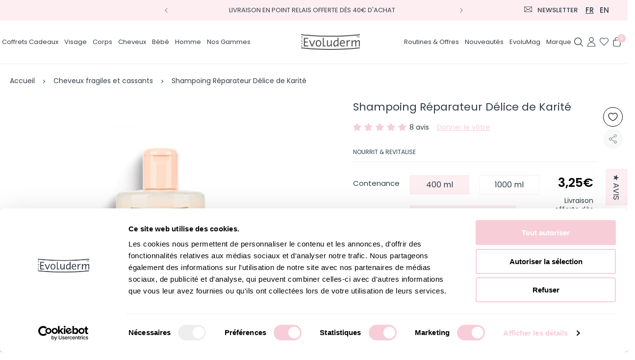

--- FILE ---
content_type: text/css
request_url: https://www.evoluderm.com/cdn/shop/t/121/assets/section-main-product.css?v=6974020874196268011767350005
body_size: 6773
content:
.tab-content,.tab-details{display:flex}.tabs--product .tab__title:not(.section__title),.tabs__nav ul a,.tabs__nav ul button{color:#333e48;font-family:Poppins,sans-serif;font-size:26px;font-weight:400;text-transform:uppercase}.tab-box-1 h2,.tips .tip__count{align-self:center;color:#f7ced6}.product__view-details:hover,.shopify-payment-button__more-options{text-decoration:underline;text-underline-offset:0.3rem}.product__media-toggle:after,.thumbnail img{pointer-events:none}.product{margin:0}.product.grid{gap:0}.product--no-media{max-width:57rem;margin:0 auto}.product__media-wrapper{padding-left:0}.product__title h1{color:#333e48;font-size:22px;padding-right:10px;font-weight:400;line-height:28px}.variant-quantity-price .vqp-wrapper{display:flex;flex-wrap:wrap;padding-top:20px;border-top:1px solid rgba(255,182,177,.3)}.tabs--product .tab,.tabs__nav ul,.tips{display:-webkit-box;display:-ms-flexbox}.variant-quantity-price .vqp-wrapper .vqp-vq-wrapper{width:calc(80% - 1rem);padding-right:10px}.variant-quantity-price .vqp-wrapper .vqp-price-wrapper{width:20%}.product-form__buttons svg.icon-cart{width:30px;max-width:14px;margin-right:18px;color:#000;fill:#333e48;height:auto}.template-product .page-width{max-width:1360px}@media (min-width:1025px){.product__info-wrapper{margin-top:-5rem}}.product-form__buttons svg .cls-1{fill:#333e48}product-form.product-form{border-bottom:1px solid rgba(255,182,177,.3);padding-bottom:2.5rem}.product-form__submit span{font-size:1.4rem;text-transform:uppercase;letter-spacing:1px;font-weight:500}.section--colored{background-color:#fff8f6}.tabs{padding:5px 0;max-width:1300px;margin:0 auto 20px}.tabs__nav ul{display:flex;-ms-flex-wrap:wrap;flex-wrap:wrap;-webkit-box-pack:center;-ms-flex-pack:center;justify-content:center;-webkit-box-align:center;-ms-flex-align:center;align-items:center;list-style:none}.tabs__nav ul li{margin:5px 30px}.tabs__nav ul a,.tabs__nav ul button{text-decoration:none;display:block;border-bottom:3px solid #fff;line-height:1.6}.wishlist-share-wrap.is_stuck{position:fixed;top:150px;width:40px}@media (max-width:1180px){.tabs__nav ul a,.tabs__nav ul button{font-size:22px}}.tabs__nav ul .current a,.tabs__nav ul .current button,.tabs__nav ul .slick-active a,.tabs__nav ul .slick-active button{border-bottom-color:#f7ced6}.main-product-section,.tabs__body,.thumbnail-list__item{position:relative}.tabs__body .tab{opacity:0;top:0;position:absolute;width:100%;text-align:center}.tabs__body .tab .btn{margin-top:20px}.tabs__body .tab.current{opacity:1;position:relative;pointer-events:auto}.tabs--product .tab{display:flex;-webkit-box-pack:justify;-ms-flex-pack:justify;justify-content:space-between;-ms-flex-wrap:wrap;flex-wrap:wrap;text-align:left;padding:36px 100px}.tab-box-1,.tab-box-1 h2,.tab-img-con,.tab-link-con,.tips .tip{text-align:center}.tabs--product .tabs__head{margin-bottom:10px}.tabs--product .tabs__nav ul li button{background:0 0;border-top:none;border-left:none;border-right:none;border-radius:0}.tabs--product .tabs__nav ul li a,.tabs--product .tabs__nav ul li button{font-size:18px}.tab-details{flex:0 0 100%;max-width:100%}.tab-text-con{flex:0 0 60%;max-width:60%}.tab-img-con{flex:0 0 40%;max-width:40%}.tab-box-1{flex:0 0 33.33%;max-width:33.33%}.tab-box-1 h2{font-family:BillyOhio,serif;font-size:60px;margin:13px 0 0;-ms-flex-item-align:center}.tab-img-con img{max-width:270px}.tab-link-con{flex:0 0 100%;max-width:100%}div#tabb2{padding-bottom:30px}@media only screen and (max-width:1023px){.tab-content{display:flex;flex-direction:column-reverse;align-items:center}.tab-box-1 h2{font-size:55px;margin:30px 0 0;line-height:50px}.tab-box-1 p{line-height:28px}}@media only screen and (max-width:767px){.tab-text-con{flex:0 0 100%;max-width:100%}.tab-img-con{flex:0 0 100%;max-width:100%;text-align:center}.tab-box-1 h2{font-size:44px;margin:26px 0 0;line-height:46px}.tab-box-1 p{line-height:22px}}@media only screen and (max-width:480px){.tab-text-con{flex:0 0 100%;max-width:100%}}@media only screen and (max-width:400px){.tab-box-1,.tab-img-con img{max-width:100%}.tab-details{flex-direction:column;align-items:center}.tab-box-1{flex:0 0 100%;text-align:center}.tab-box-1 h2{font-size:44px;margin:0;line-height:46px}.tab-percentage-con{padding-top:20px}}@media (max-width:767px){.tabs__nav ul a,.tabs__nav ul button{font-size:16px}.tabs__nav ul{padding-top:10px;-webkit-box-pack:justify;-ms-flex-pack:justify;justify-content:space-between}.tabs__nav ul li{margin:0}.tabs__nav ul li a,.tabs__nav ul li button{border-bottom-width:1px;line-height:1.7}.tabs__body .tab>.btn{margin-top:28px;display:block;width:100%;padding:15px 10px 12px}.tabs--product .tabs__nav{overflow-x:auto;overflow-y:hidden;width:100%;display:block;position:relative;top:17px;padding-bottom:0}.tabs--product .tabs__nav ul{padding:0 50px 0 0;white-space:nowrap;display:block;width:auto}.tabs--product .tabs__nav ul li{margin-left:0;margin-right:40px;display:inline-block;width:auto!important}}.tabs--product .tab__inner{width:49%}.product__body ul~p,.tab-link-con p{margin-top:0}.tabs--product .tab__inner p{margin-bottom:1.7em;line-height:1.75;margin-top:0}.tab__inner a{color:inherit}.tabs--product .tab__inner:nth-child(3){margin:50px auto 0;width:100%;max-width:100%!important}.tabs--product .tab__title{width:100%;font-size:70px;color:#f7ced6;margin-top:5px;letter-spacing:-5px;text-align:center;margin-bottom:14px}.tabs--product .tab__title:not(.section__title){margin-bottom:10px;text-align:left;letter-spacing:0}.tips{display:flex;-webkit-box-pack:justify;-ms-flex-pack:justify;justify-content:center;-ms-flex-wrap:wrap;flex-wrap:wrap;margin:0 20px}.product__description,.product__description ul,.tips .tip,.tips .tip__image{display:-webkit-box;display:-ms-flexbox}.tips .tip{list-style:none;width:25%;padding:20px 25px 0;-webkit-box-orient:vertical;-webkit-box-direction:normal;-ms-flex-direction:column;flex-direction:column;letter-spacing:0}.tips .tip,.tips .tip__image{display:flex;-webkit-box-align:center;-ms-flex-align:center;align-items:center}.product-form__input input[type=radio]:not(.disabled)+label>.visually-hidden,.shopify-payment-button__button+.shopify-payment-button__button--hidden{display:none}.tips .tip__image{margin-bottom:17px;position:relative;height:151px;-webkit-box-pack:center;-ms-flex-pack:center;justify-content:center}.tips .tip__count{font-family:GaramondPremierPro,serif;font-size:70px;margin:13px 0 0;width:32px;text-align:right;-ms-flex-item-align:center}@media (max-width:1200px){.tabs--product .tab{padding:36px 50px 18px}}@media (max-width:1023px){.tabs--product .tab__inner{width:100%;max-width:90%;margin:0 auto 6px}.tabs--product .tab__inner:nth-child(3){width:100%;margin:20px auto 0}}@media (max-width:767px){.tips{margin:0}.tips .tip{padding:10px 0 0}.tips .tip__image{height:121px}.tips .tip__count{font-size:40px}.tips .tip p{margin-bottom:1.4rem!important}.tabs--product .tab{padding:24px 22px 39px}.tabs--product .tabs__head{margin-bottom:18px;overflow:hidden}.tabs--product .tabs__nav ul li{padding:0 3px;-ms-flex-item-align:end;align-self:flex-end;width:32%}.tabs--product .tabs__nav ul li a,.tabs--product .tabs__nav ul li button{font-size:16px}.tabs--product .tab__title:not(.section__title){margin-bottom:19px;font-size:18px}.tabs--product .tab__inner:nth-child(3){width:100%;margin:10px auto 0}.tabs--product .tab__title{font-size:40px}}@media (max-width:480px){.tabs--product .tabs__nav ul li{-ms-flex-item-align:end;align-self:flex-end;width:auto}}.slider__clip{max-width:100%;margin:0 auto}.product__description{padding:20px 10px 20px 0;display:flex;-ms-flex-wrap:wrap;flex-wrap:wrap}.product__description ul{list-style:none;width:100%;margin:0;display:flex;-ms-flex-wrap:wrap;flex-wrap:wrap;-webkit-box-pack:justify;-ms-flex-pack:justify;justify-content:space-between;padding:0}.product__description ul li{font-size:14px;width:44%;position:relative;padding-left:24px;margin-bottom:8px}.product__description ul li:before{content:"";display:inline-block;position:absolute;top:11px;left:0;width:12px;height:12px;background-size:contain;background-position:50%;background-repeat:no-repeat;background-image:url(/cdn/shop/files/ico-check.svg?v=1738911829)}@media screen and (min-width:990px){.product--large:not(.product--no-media) .product__media-wrapper{max-width:65%;width:calc(65% - var(--grid-desktop-horizontal-spacing)/ 2)}.product--large:not(.product--no-media) .product__info-wrapper{padding:0 0 0 4rem;max-width:35%;width:calc(35% - var(--grid-desktop-horizontal-spacing)/ 2)}.product--large:not(.product--no-media).product--right .product__info-wrapper{padding:0 4rem 0 0}.product--medium:not(.product--no-media) .product__info-wrapper,.product--medium:not(.product--no-media) .product__media-wrapper,.product--small:not(.product--no-media) .product__info-wrapper,.product--small:not(.product--no-media) .product__media-wrapper{max-width:50%;width:calc(50% - var(--grid-desktop-horizontal-spacing)/ 2)}}.no-js .shopify-payment-button__button [role=button]:focus,.shopify-payment-button__button [role=button].focused{outline:.2rem solid rgba(var(--color-foreground),.5)!important;outline-offset:0.3rem;box-shadow:0 0 0 .1rem rgba(var(--color-button),var(--alpha-button-border)),0 0 0 .3rem rgb(var(--color-background)),0 0 .5rem .4rem rgba(var(--color-foreground),.3)!important}.shopify-payment-button__button [role=button]:focus:not(:focus-visible){outline:0;box-shadow:none!important}.shopify-payment-button__button [role=button]:focus-visible{outline:.2rem solid rgba(var(--color-foreground),.5)!important;box-shadow:0 0 0 .1rem rgba(var(--color-button),var(--alpha-button-border)),0 0 0 .3rem rgb(var(--color-background)),0 0 .5rem .4rem rgba(var(--color-foreground),.3)!important}.shopify-payment-button__button--unbranded{background-color:rgba(var(--color-button),var(--alpha-button-background));color:rgb(var(--color-button-text));font-size:1.4rem;line-height:calc(1 + .2 / var(--font-body-scale));letter-spacing:.07rem}.shopify-payment-button__button--unbranded::selection{background-color:rgba(var(--color-button-text),.3)}.shopify-payment-button__button--unbranded:hover,.shopify-payment-button__button--unbranded:hover:not([disabled]){background-color:rgba(var(--color-button),var(--alpha-button-background))}.shopify-payment-button__more-options{margin:1.6rem 0 1rem;font-size:1.2rem;line-height:calc(1 + .5 / var(--font-body-scale));letter-spacing:.05rem;color:rgb(var(--color-foreground))}.product-form,.product__media-item--variant:first-child,variant-radios,variant-selects{display:block}.product-form__error-message-wrapper:not([hidden]){display:flex;align-items:flex-start;font-size:1.2rem;margin-bottom:1.5rem}.product-form__error-message-wrapper svg{flex-shrink:0;width:1.2rem;height:1.2rem;margin-right:.7rem;margin-top:.5rem}.product-form__input{flex:0 0 100%;padding:0;margin:0 0 2rem;max-width:44rem;min-width:fit-content;border:none}.product-form__input--dropdown{margin-bottom:1.6rem}.free-delivery-note p{margin:0 0 10px auto;font-size:1.4rem;max-width:100%;text-align:right;line-height:1.3}.product-form__input .form__label{padding-left:0}fieldset.product-form__input .form__label{margin-bottom:0;font-size:15px;width:auto;min-width:105px;margin-right:10px;letter-spacing:0}.quantity__rules-cart span{font-size:14px;margin-right:0}.product-form__input input[type=radio]{clip:rect(0,0,0,0);overflow:hidden;position:absolute;height:1px;width:1px}.product-form__input input[type=radio]+label{border:var(--variant-pills-border-width) solid #fdeef2;background-color:rgb(var(--color-background));color:rgba(var(--color-foreground));border-radius:0;color:rgba(var(--color-foreground),1);display:inline-block;margin:.7rem .8rem .2rem 0;font-size:1.6rem;letter-spacing:.1rem;line-height:1;text-align:center;transition:border var(--duration-short) ease;cursor:pointer;position:relative}.product-form__input input[type=radio]+label:before{content:"";position:absolute;top:calc(var(--variant-pills-border-width) * -1);right:calc(var(--variant-pills-border-width) * -1);bottom:calc(var(--variant-pills-border-width) * -1);left:calc(var(--variant-pills-border-width) * -1);z-index:-1;border-radius:var(--variant-pills-radius);box-shadow:var(--variant-pills-shadow-horizontal-offset) var(--variant-pills-shadow-vertical-offset) var(--variant-pills-shadow-blur-radius) rgba(var(--color-shadow),var(--variant-pills-shadow-opacity))}.product-form__input input[type=radio]:checked+label{background-color:#fdeef2;color:rgba(var(--color-foreground),1)}.product-form__quantity{display:flex;align-items:center;font-size:16px}.product-form__input input[type=radio]:checked+label::selection{background-color:rgba(var(--color-background),.3)}.product-form__input input[type=radio].disabled+label,.product-form__input input[type=radio]:disabled+label{border-color:rgba(var(--color-foreground),.1);color:rgba(var(--color-foreground),.6);text-decoration:line-through}.product-form__input input[type=radio]:focus-visible+label{box-shadow:0 0 0 .3rem rgb(var(--color-background)),0 0 0 .5rem rgba(var(--color-foreground),.55)}.no-js .shopify-payment-button__button [role=button]:focus+label,.product-form__input input[type=radio].focused+label{box-shadow:0 0 0 .3rem rgb(var(--color-background)),0 0 0 .5rem rgba(var(--color-foreground),.55)}.no-js .product-form__input input[type=radio]:focus:not(:focus-visible)+label{box-shadow:none}.product-form__input .select{max-width:25rem}.product-form__submit{margin-bottom:1rem}.no-js .product-form__submit.button--secondary{--color-button:inherit;--color-button-text:inherit;--alpha-button-background:1}.product-form__submit[aria-disabled=true]+.shopify-payment-button .shopify-payment-button__button[disabled],.product-form__submit[disabled]+.shopify-payment-button .shopify-payment-button__button[disabled]{cursor:not-allowed;opacity:.5}.product-media-modal__toggle:hover,.product-popup-modal__toggle:hover,a.product__text{color:rgba(var(--color-foreground),.75)}.shopify-payment-button__button{font-family:inherit;min-height:4.6rem;font-size:1.5rem;letter-spacing:.1rem}.product__info-container>*+*{margin:0}.product--no-media .share-button,.product--no-media noscript .product-form__input,.product-form__buttons,.product__info-container iframe{max-width:100%}.product__info-container .icon-with-text,.product__info-container .product-form,.product__info-container .product__description{margin:0 0 1.5rem}.price-per-item__label.form__label,.product__text{margin-bottom:0}.product .price .badge,.product .price dl,.product .price__container{margin-bottom:.5rem}a.product__text{display:block;text-decoration:none}.product__text.caption-with-letter-spacing{text-transform:uppercase}.product__title{word-break:break-word;margin-bottom:1.5rem}.product__title>*{margin:0}.product .price--sold-out .price__badge-sale,.product__media-item.product__media-item--variant,.product__title>a{display:none}.product__title+.product__text.caption-with-letter-spacing{margin-top:-1.5rem}.product__text.caption-with-letter-spacing+.product__title{margin-top:0}.product__accordion .accordion__content{padding:0 1rem}.product .price dl{margin-top:.5rem}.wishlist-share-wrap{position:absolute;right:10px;top:0;z-index:2}@media screen and (min-width:750px){.product__column-sticky{display:block;position:sticky;top:7rem;z-index:2}.product--thumbnail .thumbnail-list{padding-right:var(--media-shadow-horizontal-offset)}.product__info-wrapper,.product__info-wrapper--extra-padding{padding:0 4rem 0 8rem}.product--right .product__info-wrapper{padding:0 5rem 0 0}.product--right .product__info-wrapper--extra-padding{padding:0 8rem 0 0}.product--right .product__media-list{margin-bottom:2rem}.product__media-container .slider-buttons{display:none}.product__info-container{max-width:60rem}.product__info-container .price--on-sale .price-item--regular{font-size:1.6rem}.product__info-container>:first-child{margin-top:0}}.product__description-title{font-weight:600}.product--no-media .price,.product--no-media .product__sku,.product--no-media .product__tax,.product--no-media .product__text,.product--no-media .product__title,.product--no-media noscript .product-form__input,.product--no-media shopify-payment-terms{text-align:center}.product--no-media .product__info-wrapper,.product--no-media .product__media-wrapper{padding:0}.product__tax{margin-top:-1.4rem}.product--no-media .product-form,.product--no-media .product-form__input--dropdown,.product--no-media .product-form__quantity,.product--no-media .product__pickup-availabilities,.product--no-media .product__view-details,.product--no-media .share-button,.product--no-media fieldset.product-form__input{display:flex;align-items:center;justify-content:center;text-align:center}.product--no-media .product-form{flex-direction:column}.product--no-media .product-form>.form{max-width:30rem;width:100%}.product--no-media .product-form__input--dropdown,.product--no-media .product-form__quantity{flex-direction:column;max-width:100%}.product-form__quantity .form__label{margin-bottom:0;font-size:1.5rem;letter-spacing:0;margin-right:10px;width:auto;min-width:105px}.product-form__quantity-top .form__label{margin-bottom:1.2rem}.product--no-media fieldset.product-form__input{flex-wrap:wrap;margin:0 auto 1.2rem}.product--no-media .product__info-container>modal-opener{display:block;text-align:center}.product--no-media .product-popup-modal__button{padding-right:0}.product__media-list video{border-radius:calc(var(--media-radius) - var(--media-border-width))}@media screen and (max-width:749px){.product__media-list{margin-left:-2.5rem;margin-bottom:3rem;width:calc(100% + 4rem)}.product__media-wrapper slider-component:not(.thumbnail-slider--no-slide){margin-left:-1.5rem;margin-right:-1.5rem}.slider.product__media-list::-webkit-scrollbar{height:.2rem;width:.2rem}.product__media-list::-webkit-scrollbar-thumb{background-color:rgb(var(--color-foreground))}.product__media-list::-webkit-scrollbar-track{background-color:rgba(var(--color-foreground),.2)}.product__media-list .product__media-item{width:calc(100% - 3rem - var(--grid-mobile-horizontal-spacing))}.product--mobile-columns .product__media-item{width:calc(50% - 1.5rem - var(--grid-mobile-horizontal-spacing))}}@media screen and (min-width:750px) and (max-width:989px){.wishlist-share-wrap.is_stuck{top:120px}.product__media-list .product__media-item:first-child{padding-left:0}.product--thumbnail_slider .product__media-list{margin-left:0}.product__media-list .product__media-item{width:100%}}.product__media-icon .icon{width:1.2rem;height:1.4rem}.product__media-icon,.thumbnail__badge{background-color:rgb(var(--color-background));border-radius:50%;border:.1rem solid rgba(var(--color-foreground),.1);color:rgb(var(--color-foreground));display:flex;align-items:center;justify-content:center;height:3rem;width:3rem;position:absolute;left:1.2rem;top:1.2rem;z-index:1;transition:color var(--duration-short) ease,opacity var(--duration-short) ease}.product__media-video .product__media-icon{opacity:1}.product__modal-opener--image .product__media-toggle:hover{cursor:zoom-in}.product__modal-opener:hover .product__media-icon{border:.1rem solid rgba(var(--color-foreground),.1)}.product-media-container .product__modal-opener,.product__media-item>*{display:block;position:relative}.product__media-toggle{display:flex;border:none;background-color:transparent;color:currentColor;padding:0}.product-media-modal,.product-media-modal__toggle{background-color:rgb(var(--color-background));position:fixed}.product__media-toggle::after{content:"";cursor:pointer;display:block;margin:0;padding:0;position:absolute;top:calc(var(--border-width) * -1);right:calc(var(--border-width) * -1);bottom:calc(var(--border-width) * -1);left:calc(var(--border-width) * -1);z-index:2}.product-media-modal[open],.product-popup-modal[open]{opacity:1;z-index:101;visibility:visible}.product__media-toggle:focus-visible{outline:0;box-shadow:none}.product__media-toggle.focused{outline:0;box-shadow:none}.product__media-toggle:focus-visible:after{box-shadow:0 0 0 .3rem rgb(var(--color-background)),0 0 0 .5rem rgba(var(--color-foreground),.5);border-radius:var(--media-radius)}.product__media-toggle.focused:after{box-shadow:0 0 0 .3rem rgb(var(--color-background)),0 0 0 .5rem rgba(var(--color-foreground),.5);border-radius:var(--media-radius)}.product-media-modal{height:100%;top:0;left:0;width:100%;visibility:hidden;opacity:0;z-index:-1}.product-media-modal__dialog{display:flex;align-items:center;height:100vh}.product-media-modal__content{max-height:100vh;width:100%;overflow:auto}.js .recipient-fields,.no-js .recipient-checkbox,.product-media-modal__content>:not(.active),.product:not(.featured-product) .product__view-details,.product__media-icon--none,.product__media-list .deferred-media,.product__modal-opener--image .product__media-zoom-none,.recipient-email-label,.recipient-form>input[type=checkbox]:not(:checked,:disabled)~.recipient-fields,.satc-wrapper,.thumbnail-list_item--variant:not(:first-child){display:none}@media screen and (min-width:750px){.product--thumbnail .product__media-list,.product--thumbnail_slider .product__media-list{padding-bottom:calc(var(--media-shadow-vertical-offset) * var(--media-shadow-visible))}.product__media-list{padding-right:calc(var(--media-shadow-horizontal-offset) * var(--media-shadow-visible))}.product--thumbnail .product__media-item:not(.is-active),.product--thumbnail_slider .product__media-item:not(.is-active),.product-media-modal__content>.product__media-item--variant.product__media-item--variant,.product__modal-opener:not(.product__modal-opener--image){display:none}.product-media-modal__content>.product__media-item--variant:first-child{display:block}.grid__item.product__media-item--full{width:100%}.product--columns .product__media-item:not(.product__media-item--single):not(:only-child){max-width:calc(50% - var(--grid-desktop-horizontal-spacing)/ 2)}.product--large.product--columns .product__media-item--full .deferred-media__poster-button{height:5rem;width:5rem}.product--medium.product--columns .product__media-item--full .deferred-media__poster-button{height:4.2rem;width:4.2rem}.product--medium.product--columns .product__media-item--full .deferred-media__poster-button .icon{width:1.8rem;height:1.8rem}.product--small.product--columns .product__media-item--full .deferred-media__poster-button{height:3.6rem;width:3.6rem}.product--small.product--columns .product__media-item--full .deferred-media__poster-button .icon{width:1.6rem;height:1.6rem}.product-media-modal__content{padding-bottom:2rem}.product-media-modal__content>:not(.active),.product__media-list .deferred-media{display:block}}.product-media-modal__content>*{display:block;height:auto;margin:auto}.product-media-modal__content .media{background:0 0}.product-media-modal__content .deferred-media,.product-media-modal__model{width:100%}.product-media-modal__toggle{border:.1rem solid rgba(var(--color-foreground),.1);border-radius:50%;color:rgba(var(--color-foreground),.55);display:flex;align-items:center;justify-content:center;cursor:pointer;right:2rem;padding:1.2rem;z-index:2;top:2rem;width:4rem}@media screen and (min-width:750px){.product-media-modal__content{padding:2rem 11rem}.product-media-modal__content>*{width:100%}.product-media-modal__content>*+*{margin-top:2rem}.product-media-modal__toggle{right:5rem;top:2.2rem}}@media (min-width:1024px) and (max-width:1200px){.product__info-wrapper{padding:0 2rem 0 4rem}}.product-media-modal__toggle .icon{height:auto;margin:0;width:2.2rem}.product-popup-modal{box-sizing:border-box;opacity:0;position:fixed;visibility:hidden;z-index:-1;margin:0 auto;top:0;left:0;overflow:auto;width:100%;background:rgba(var(--color-foreground),.2);height:100%}.product-popup-modal__content{border-radius:var(--popup-corner-radius);background-color:rgb(var(--color-background));overflow:auto;height:80%;margin:5rem auto 0;left:50%;transform:translateX(-50%);width:92%;position:absolute;top:0;padding:0 1.5rem 0 3rem;border-color:rgba(var(--color-foreground),var(--popup-border-opacity));border-style:solid;border-width:var(--popup-border-width);box-shadow:var(--popup-shadow-horizontal-offset) var(--popup-shadow-vertical-offset) var(--popup-shadow-blur-radius) rgba(var(--color-shadow),var(--popup-shadow-opacity))}.product-popup-modal__content.focused{box-shadow:0 0 0 .3rem rgb(var(--color-background)),0 0 .5rem .4rem rgba(var(--color-foreground),.3),var(--popup-shadow-horizontal-offset) var(--popup-shadow-vertical-offset) var(--popup-shadow-blur-radius) rgba(var(--color-shadow),var(--popup-shadow-opacity))}.product-popup-modal__content:focus-visible{box-shadow:0 0 0 .3rem rgb(var(--color-background)),0 0 .5rem .4rem rgba(var(--color-foreground),.3),var(--popup-shadow-horizontal-offset) var(--popup-shadow-vertical-offset) var(--popup-shadow-blur-radius) rgba(var(--color-shadow),var(--popup-shadow-opacity))}.product-popup-modal__content img{max-width:100%}.product-popup-modal__opener{display:inline-block}.product-popup-modal__button{font-size:1.6rem;padding-right:1.3rem;padding-left:0;min-height:4.4rem;text-underline-offset:0.3rem;text-decoration-thickness:0.1rem;transition:text-decoration-thickness var(--duration-short) ease}.product-popup-modal__button:hover{text-decoration-thickness:0.2rem}.product-popup-modal__content-info{padding-right:4.4rem}.product-popup-modal__content-info>*{height:auto;margin:0 auto;max-width:100%;width:100%}.product-popup-modal__toggle{background-color:rgb(var(--color-background));border:.1rem solid rgba(var(--color-foreground),.1);border-radius:50%;color:rgba(var(--color-foreground),.55);display:flex;align-items:center;justify-content:center;cursor:pointer;position:sticky;padding:1.2rem;z-index:2;top:1.5rem;width:4rem;margin:0 0 0 auto}.thumbnail,product-recommendations .card__inner.color-background-2.gradient.ratio{background-color:transparent}.product-popup-modal__toggle .icon{height:auto;margin:0;width:2.2rem}.icon-with-text--vertical .icon,.icon-with-text--vertical img{margin-right:var(--icon-spacing)}.product__media-list .media>*{overflow:hidden}.thumbnail-list{flex-wrap:wrap;grid-gap:1rem}.slider--mobile.thumbnail-list:after{content:none}@media screen and (min-width:990px){.product--stacked .product__media-item{max-width:calc(50% - var(--grid-desktop-horizontal-spacing)/ 2)}.product:not(.product--columns) .product__media-list .product__media-item--full,.product:not(.product--columns) .product__media-list .product__media-item:first-child{width:100%;max-width:100%}.product__modal-opener .product__media-icon{opacity:0}.product__modal-opener:focus .product__media-icon,.product__modal-opener:hover .product__media-icon{opacity:1}.product-media-modal__content{padding:2rem 11rem 1.5rem}.product-media-modal__content>*+*{margin-top:1.5rem}.product-media-modal__toggle{right:5rem}.thumbnail-list{grid-template-columns:repeat(4,1fr)}.product--medium .thumbnail-list{grid-template-columns:repeat(5,1fr)}.product--large .thumbnail-list{grid-template-columns:repeat(6,1fr)}}@media screen and (max-width:749px){.product--thumbnail .is-active .product__modal-opener:not(.product__modal-opener--image),.product--thumbnail_slider .is-active .product__modal-opener:not(.product__modal-opener--image){display:none}.product--thumbnail .is-active .deferred-media,.product--thumbnail_slider .is-active .deferred-media{display:block;width:100%}.product-popup-modal__content table{display:block;max-width:fit-content;overflow-x:auto;white-space:nowrap;margin:0}.product-media-modal__dialog .global-media-settings,.product-media-modal__dialog .global-media-settings iframe,.product-media-modal__dialog .global-media-settings img,.product-media-modal__dialog .global-media-settings model-viewer,.product-media-modal__dialog .global-media-settings video{border:none;border-radius:0}.product-popup-modal__content-info>*{max-height:100%}.product__media-item,.thumbnail-slider{display:flex;align-items:center}.product__modal-opener{width:100%}.thumbnail-slider .thumbnail-list.slider{display:flex;padding:.5rem;flex:1;scroll-padding-left:0.5rem}.thumbnail-list__item.slider__slide{width:calc(33% - .6rem)}}@media screen and (min-width:750px){.product-popup-modal__content{margin-top:10rem;width:70%;padding:0 3rem}.product-media-modal__dialog .global-media-settings--no-shadow{overflow:visible!important}.product--stacked .thumbnail-list,.product__media-wrapper .slider-mobile-gutter .slider-button{display:none}.thumbnail-list{display:grid;grid-template-columns:repeat(4,1fr)}.product--thumbnail_slider .thumbnail-slider{display:flex;align-items:center}.thumbnail-slider .thumbnail-list.slider--tablet-up{display:flex;padding:.5rem;flex:1;scroll-padding-left:0.5rem}.thumbnail-list.slider--tablet-up .thumbnail-list__item.slider__slide{width:calc(25% - .8rem)}.product--thumbnail_slider .slider-mobile-gutter .slider-button{display:flex}.product:not(.product--small) .thumbnail__badge{height:3rem;width:3rem}.product:not(.product--small) .thumbnail__badge .icon{width:1.2rem;height:1.2rem}.product:not(.product--small) .thumbnail__badge .icon-3d-model{width:1.4rem;height:1.4rem}}@media screen and (min-width:900px){.product--small .thumbnail-list.slider--tablet-up .thumbnail-list__item.slider__slide{width:calc(25% - .8rem)}.thumbnail-list.slider--tablet-up .thumbnail-list__item.slider__slide{width:calc(20% - .8rem)}}.thumbnail{position:absolute;top:0;left:0;display:block;height:100%;width:100%;padding:0;color:rgb(var(--color-foreground));cursor:pointer}.thumbnail:hover{opacity:.7}.thumbnail.global-media-settings img{border-radius:0}.thumbnail[aria-current]{box-shadow:0 0 0 .1rem rgb(var(--color-foreground));border-color:rgb(var(--color-foreground))}.image-magnify-full-size{cursor:zoom-out;z-index:1;margin:0;border-radius:calc(var(--media-radius) - var(--media-border-width))}.image-magnify-hover{cursor:zoom-in;width:100%;max-width:100%}.product__modal-opener>.loading-overlay__spinner{top:50%;left:50%;transform:translate(-50%,-50%);position:absolute;display:flex;align-items:center;height:48px;width:48px}.product__modal-opener .path{stroke:rgb(var(--color-button));opacity:.75}@media (hover:hover){.product__media-icon--hover,.product__media-zoom-hover{display:none}}.js .product__media{overflow:hidden!important}.thumbnail[aria-current]:focus-visible{box-shadow:0 0 0 .3rem rgb(var(--color-background)),0 0 0 .5rem rgba(var(--color-foreground),.5)}.thumbnail.focused,.thumbnail[aria-current]:focus{outline:0;box-shadow:0 0 0 .3rem rgb(var(--color-background)),0 0 0 .5rem rgba(var(--color-foreground),.5)}@media (forced-colors:active){.product-form__input input[type=radio]:focus-visible+label,.product__media-toggle:focus-visible,.product__media-toggle:focus-visible:after{outline:transparent solid 1px;outline-offset:2px}.thumbnail.focused,.thumbnail[aria-current]:focus{outline:transparent solid 1px}}.thumbnail[aria-current]:focus:not(:focus-visible){outline:0;box-shadow:0 0 0 .1rem rgb(var(--color-foreground))}.thumbnail img{object-fit:cover;width:100%;height:100%}.thumbnail__badge .icon{width:1rem;height:1rem}.thumbnail__badge .icon-3d-model{width:1.2rem;height:1.2rem}.thumbnail__badge{color:rgb(var(--color-foreground),.6);height:2rem;width:2rem;left:auto;right:calc(.4rem + var(--media-border-width));top:calc(.4rem + var(--media-border-width))}.thumbnail-list__item::before{content:"";display:block;padding-bottom:100%}.product__view-details{display:block;text-decoration:none}.product__view-details .icon{width:1.2rem;margin-left:1.2rem;flex-shrink:0}.icon-with-text .icon,.icon-with-text img{height:var(--icon-size);width:var(--icon-size)}.product__inventory{display:flex;align-items:center;gap:.5rem}.product--no-media .product__inventory{justify-content:center}.product__inventory.visibility-hidden:empty{display:block}.product__inventory.visibility-hidden:empty::after,.product__sku.visibility-hidden::after{content:"#"}.icon-with-text{--icon-size:calc(var(--font-heading-scale) * 3rem);--icon-spacing:calc(var(--font-heading-scale) * 1rem)}.icon-with-text--horizontal{display:flex;justify-content:center;column-gap:3rem;flex-direction:row}.icon-with-text--vertical{--icon-size:calc(var(--font-heading-scale) * 2rem)}.icon-with-text .icon{fill:rgb(var(--color-foreground))}.icon-with-text--horizontal .icon,.icon-with-text--horizontal img{margin-bottom:var(--icon-spacing)}.icon-with-text--vertical .icon{min-height:var(--icon-size);min-width:var(--icon-size)}.icon-with-text img{object-fit:contain}.icon-with-text--horizontal .h4{padding-top:calc(var(--icon-size) + var(--icon-spacing));text-align:center}.icon-with-text--horizontal img+.h4,.icon-with-text--horizontal svg+.h4,.icon-with-text--horizontal.icon-with-text--text-only .h4{padding-top:0}.icon-with-text__item{display:flex;align-items:center}.icon-with-text--horizontal .icon-with-text__item{flex-direction:column;width:33%}.icon-with-text--vertical .icon-with-text__item{margin-bottom:var(--icon-size)}.product-media-container{--aspect-ratio:var(--preview-ratio);--ratio-percent:calc(1 / var(--aspect-ratio) * 100%);position:relative;width:100%;max-width:calc(100% - calc(var(--media-border-width) * 2))}.product-media-container.constrain-height{--viewport-offset:400px;--constrained-min-height:300px;--constrained-height:max(
    var(--constrained-min-height),
    calc(100vh - var(--viewport-offset))
  );margin-right:auto;margin-left:auto}.product-media-container.constrain-height.media-fit-contain{--contained-width:100%;width:min(var(--contained-width),100%)}.product-media-container .media{padding-top:var(--ratio-percent)}@media screen and (max-width:749px){.product__media-icon--hover,.product__media-zoom-hover{display:flex}.product-media-container.media-fit-cover{display:flex;align-self:stretch}.product-media-container.media-fit-cover .media{position:initial}}@media screen and (min-width:750px){.product-media-container{max-width:100%}.product-media-container:not(.media-type-image){--aspect-ratio:var(--ratio)}.product-media-container.constrain-height{--viewport-offset:170px;--constrained-min-height:540px}.product-media-container.media-fit-cover,.product-media-container.media-fit-cover .media,.product-media-container.media-fit-cover .product__modal-opener{height:100%}.product-media-container.media-fit-cover .deferred-media__poster img{object-fit:cover;width:100%}.product-media-container .product__modal-opener:not(.product__modal-opener--image){display:none}}.recipient-form{--recipient-checkbox-margin-top:0.64rem;display:block;position:relative;max-width:44rem;margin-bottom:2.5rem}.recipient-form-field-label{margin:.6rem 0}.recipient-form-field-label--space-between{display:flex;justify-content:space-between}.recipient-checkbox{flex-grow:1;font-size:1.6rem;display:flex;word-break:break-word;align-items:flex-start;max-width:inherit;position:relative;cursor:pointer}.recipient-form>input[type=checkbox]{position:absolute;width:1.6rem;height:1.6rem;margin:var(--recipient-checkbox-margin-top) 0;top:0;left:0;z-index:-1;appearance:none;-webkit-appearance:none}.recipient-fields__field{margin:0 0 2rem}.recipient-fields .field__label{white-space:nowrap;text-overflow:ellipsis;max-width:calc(100% - 3.5rem);overflow:hidden}.recipient-checkbox>svg{margin-top:var(--recipient-checkbox-margin-top);margin-right:1.2rem;flex-shrink:0}.recipient-form .icon-checkmark{visibility:hidden;position:absolute;left:.28rem;z-index:5;top:.4rem}.recipient-form>input[type=checkbox]:checked+label .icon-checkmark{visibility:visible}.recipient-fields hr{margin:1.6rem auto}.recipient-form>input[type=checkbox]:checked~.recipient-fields{display:block;animation:animateMenuOpen var(--duration-default) ease}.js .recipient-email-label.required,.no-js .recipient-email-label.optional,.recipient-form ul a{display:inline}.recipient-form ul{line-height:calc(1 + .6 / var(--font-body-scale));padding-left:4.4rem;text-align:left}.recipient-form .error-message::first-letter{text-transform:capitalize}@media screen and (forced-colors:active){.product-form__input input[type=radio]:checked+label{text-decoration:underline}.product-form__submit[aria-disabled=true]{color:Window}.recipient-fields>hr{border-top:.1rem solid rgb(var(--color-background))}.recipient-checkbox>svg{background-color:inherit;border:.1rem solid rgb(var(--color-background))}.recipient-form>input[type=checkbox]:checked+label .icon-checkmark{border:none}}.quick-add-modal__content-info .product__media-wrapper{padding-left:0;width:30%;max-width:30%}img.benefit_image_img{margin-right:10px}@media (min-width:768px) and (max-width:1025px){.product__description.rte{font-size:15px}.product-form__quantity .form__label,fieldset.product-form__input .form__label{font-size:14px}.template-product .page-width.main-product-section{padding-top:1px}.product .product__info-wrapper,.product .product__info-wrapper--extra-padding{padding:0 4rem 0 1rem}.section-instagram .section__head{text-align:center}.section-instagram .section__subtitle{max-width:250px}.variant-quantity-price .vqp-wrapper{flex-direction:column}.variant-quantity-price .vqp-wrapper .vqp-vq-wrapper{width:100%}.variant-quantity-price .vqp-wrapper .vqp-price-wrapper{width:100%;text-align:left;padding:0 0 20px}.variant-quantity-price .free-delivery-note p{margin:0;text-align:left}.variant-quantity-price .price--large,div.quick-add-modal__content-info .price--large{text-align:left}div.quick-add-modal__content-info .free-delivery-note p{font-size:1.2rem;margin-left:0;max-width:100%;text-align:left}}@media screen and (max-width:767px){.free-delivery-note p,.satc-wrapper,.vqp-price-wrapper .price--large{text-align:center}.quick-add-modal__content-info .product__media-wrapper{width:100%;max-width:100%}.product__info-wrapper{margin-top:0}.product-form__input{max-width:100%}.product__media-icon.motion-reduce.quick-add-hidden.product__media-icon--hover,button.satc-product-form__submit span.hide{display:none}.product-media-container .product__modal-opener{padding:0 0 38px}.template-product .product-media-container{background:0 0}.template-product .global-media-settings,.template-product .global-media-settings:after{border:0;box-shadow:none}.template-product .page-width.main-product-section{padding-top:0}.template-product .wishlist-share-wrap{right:20px;top:0}.template-product .wishlist-share-wrap.is_stuck{position:absolute}.product-media-container.constrain-height.media-fit-contain,.q-wrapper .price-per-item__container,.variant-quantity-price .vqp-wrapper .vqp-price-wrapper,.variant-quantity-price .vqp-wrapper .vqp-vq-wrapper{width:100%}.product__title h1{font-size:22px;padding-right:0}.template-product span.jdgm-prev-badge__text{font-size:14px}.list-benefits,.product__title{margin-bottom:0}.variant-quantity-price .vqp-wrapper{padding-top:10px;flex-direction:column}.price__regular .price-item--regular{text-align:center;font-size:32px}.product-form__input input[type=radio]+label{padding:8px 1rem;font-size:1.5rem;letter-spacing:0;width:auto;min-width:130px;margin:5px}.product-form__quantity .form__label,fieldset.product-form__input .form__label{letter-spacing:0;font-size:14px;width:34%;min-width:115px;max-width:140px}.product__description.rte.quick-add-hidden{padding:0; margin-top:15px;}.product__description ul li{width:49%;padding-left:20px}.variant-quantity-price fieldset.product-form__input .form__label{min-width:80px}.q-wrapper .quantity__input[type=number]{font-size:15px}.free-delivery-note p{margin:0 0 20px;max-width:100%}product-form.product-form{padding-bottom:1rem}strong{font-weight:600}.tabs{padding:5px 1.5rem}.list-benefits li{width:49%}img.benefit_image_img{max-width:48px;margin-right:10px}.tabs--product .tab__inner p{line-height:1.5;margin-bottom:1.5em}.template-product .tabs{margin:0 auto}.product-media-container.constrain-height .media{padding-top:100%}.satc-wrapper{position:fixed;bottom:0;left:0;z-index:999999999999;background-color:#f7ced6;width:100%;display:flex;align-items:center;height:63px}.satc-wrapper .satc-price{width:30%;background-color:#333e48;height:100%;color:#fff;display:flex;justify-content:center;align-items:center;font-weight:700}.satc-wrapper .satc-product-form__submit{height:100%;background-color:#f7ced6;width:70%;color:#000;font-weight:600;text-transform:uppercase;align-items:center;font-size:12px}.satc-wrapper .satc-product-form__submit svg.icon-cart path{fill:#000;color:#000}.satc-wrapper .satc-product-form__submit .available{vertical-align:middle;display:inline-block}.satc-wrapper .satc-product-form__submit svg.icon-cart{margin-right:7px;vertical-align:middle}.quick-add-modal__content-info .product-form__submit{margin-bottom:2rem}.product-form__submit span{letter-spacing:0}.product-form__buttons svg.icon-cart{margin-right:6px}}@media (min-width:768px) and (max-width:1100px){.tips{margin:0;width:100%;justify-content:space-between;overflow-x:scroll;flex-wrap:nowrap}.tips .tip__count{font-size:50px}.tips .tip{width:32%;padding:20px 15px 0}}@media screen and (max-width:640px){.tabs--product .tab{padding:24px 2px 39px}img.benefit_image_img{max-width:38px}.list-benefits li span{font-size:14px;letter-spacing:0;margin-left:-4px}.product-form__input input[type=radio]+label{min-width:60px}}.product-form__input input[type=radio]+label{padding:1.1rem .5rem}

--- FILE ---
content_type: text/css
request_url: https://www.evoluderm.com/cdn/shop/t/121/assets/component-price.css?v=137549491490239192211756368045
body_size: -162
content:
/** Shopify CDN: Minification failed

Line 7:190 The "+" operator only works if there is whitespace on both sides
Line 7:1439 The "+" operator only works if there is whitespace on both sides

**/
@media screen and (min-width:750px){.price{margin-bottom:0}}@media screen and (min-width:750px){.price--large{font-size:32px}}.price{font-size:1.6rem;letter-spacing:0.1rem;line-height:calc(1+0.5 / var(--font-body-scale));color:rgb(var(--color-foreground))}.price>*{display:inline-block;vertical-align:top}.price.price--unavailable{visibility:hidden}.price--end{text-align:right}.price .price-item{display:inline-block;margin:0 1rem 0 0}.price__regular .price-item--regular{margin-right:0}.price:not(.price--show-badge) .price-item--last:last-of-type{margin:0}.price--large{font-size:25px;font-weight:600;text-align:right;color:#000;letter-spacing:0}.price--sold-out .price__availability,.price__regular{display:block}.price__sale,.price__availability,.price .price__badge-sale,.price .price__badge-sold-out,.price--on-sale .price__regular,.price--on-sale .price__availability{display:none}.price--sold-out .price__badge-sold-out,.price--on-sale .price__badge-sale,.volume-pricing--sale-badge .price__badge-sale{display:inline-block}.volume-pricing--sale-badge .price__badge-sale{margin-left:0.5rem}.price--on-sale .price__sale{display:initial;flex-direction:row;flex-wrap:wrap}.price--center{display:initial;justify-content:center}.price--on-sale .price-item--regular{text-decoration:line-through;color:rgba(var(--color-foreground),0.75);font-size:1.3rem}.unit-price{display:block;font-size:1.1rem;letter-spacing:0.04rem;line-height:calc(1+0.2 / var(--font-body-scale));margin-top:0.2rem;text-transform:uppercase;color:rgba(var(--color-foreground),0.7)}

--- FILE ---
content_type: text/css
request_url: https://www.evoluderm.com/cdn/shop/t/121/assets/component-cart-mini.css?v=18797896867482714061756373505
body_size: 1711
content:
.cart-drawer,.cart-drawer.openDrawer{overflow:hidden;width:100%;height:100%}.cart-drawer{z-index:9}.cart-drawer.openDrawer{position:fixed;top:0;bottom:0;z-index:1111111;visibility:visible}.cart-drawer .cart--item--price{text-align:center}.cart-drawer.openDrawer .cart-overlay{position:absolute;left:0;opacity:.3;width:100%;height:100%;background:#000;top:0;display:block}.cart-close{position:absolute;top:12px;color:#fff;z-index:1001;cursor:pointer;right:535px;display:none}.cart-drawer-footer .acc-item{padding:0}.cart-drawer-footer .acc-head .plu{position:absolute;right:0;padding-right:0;top:2px}.cart-drawer-footer .acc-head.active-up .min{position:absolute;right:0;top:-3px;padding:0}.cart-drawer-footer h3.acc-head{justify-content:inherit;max-width:max-content;position:relative}.cart-drawer-footer .acc-head span{color:#000;padding:0 18px 0 0}.cart-drawer.openDrawer .cart-close{display:block}.cart-drawer form.cart--form{position:fixed;right:-600px;transition:.2s;top:0;overflow-y:scroll;display:block;z-index:1000;width:80%;height:100%;bottom:0;max-width:520px;background-color:#fff;-webkit-transform:translateX(0);transform:translate(0);padding:20px 30px 0;font-family:Inter;color:#000;font-size:14px}.cart-drawer.openDrawer form{-webkit-box-shadow:-2px 0 10px -2px #888;box-shadow:none;right:0}.cart-drawer .cart--item{display:flex;flex-wrap:wrap;align-items:center;border-bottom:0 solid #ebebeb;padding:5px 0}.cart-drawer-header_wrapper{overflow-y:scroll;max-height:calc(100vh - 60vh)}.cart-drawer .cart--item--title{width:100%;padding-bottom:14px}.cart-drawer .cart--item--image{width:70px}.cart--quantity--container .qty-adjust{border:none;background:0 0}.static_qty{font-size:13px}.drawerOpen{overflow:hidden}.cart-drawer .cart--item--image img{width:100%;height:auto;max-width:70px;max-height:66px;object-fit:cover}.cart--item--info{padding-left:6px}.cart--quantity--container.input--number{background:#fff;max-width:max-content;border:1px solid #ebebeb}.cart-drawer .cart--item--info .cart--item--quantity svg{width:20px;height:18px;vertical-align:middle;color:#000}.cart--quantity--container{display:flex;max-width:100%}.cart--quantity--container input{width:38px;text-align:center}.cart-drawer-footer{padding-top:15px}.cart-drawer-footer .cart--notes{width:100%;text-align:center}.cart-drawer-footer .cart--notes label{text-transform:uppercase;font-size:12px;padding-bottom:10px;padding-top:5px;line-height:35px}.cart-drawer-footer textarea{width:100%;padding:16px 24px 16px 15px;font-size:16px;border-radius:0;-webkit-box-shadow:none;box-shadow:none;color:#333e48;background-color:#fff;border:1px solid #828282;outline:0}.cart-drawer-footer .cart--tax-info,.cart-drawer-footer .cart--total{text-align:center}.cart-drawer-footer .cart--tax-info p,.recomm__main .card__heading{margin:0}.cart--continue-shopping{text-align:center}.cart--continue-shopping a{text-decoration:none;text-transform:uppercase;font-size:12px;color:#000}.freeSampleProducts__inner{display:flex;flex-wrap:nowrap;flex-direction:row;overflow-x:auto;justify-content:center}.freeSampleProducts__inner .freeSample__item{width:100%;flex:0 0 47%;margin:0 7px 10px;max-width:max-content;padding:3px 10px;border:1px solid #fff;text-align:center;min-height:135px;min-width:135px;align-items:center;display:flex;flex-direction:column;justify-content:center}.cart-drawer-body .cart--item--title a{line-height:1.2;display:block}.acc-collap .fs_item__title{padding-bottom:5px;font-size:13px;font-weight:500}.freeSample__item.fs_item__image_wrap img{width:100%}.cart-drawer--content .recomm__main h2{font-size:12px;color:#000;text-align:left;letter-spacing:-.5px}.fs_item__image_wrap img{width:100%;height:auto}.selectFreeGift__btn_wrap button{width:19px!important;height:19px!important;min-width:19px;min-height:19px;display:flex;align-items:center;justify-content:center;margin:2px auto;padding:0;border:2px solid}.cart-drawer .product__item-info,.selectFreeGift__btn_wrap button:after,.selectFreeGift__btn_wrap button:before{display:none}.free-sample-main--wrapper .free-sample--inner{text-align:center;padding:3px 6px 6px}.cart-close svg path{fill:#fff}.selectFreeGift__btn_wrap button.checked .checkbox-ui:after{position:absolute;left:1px;content:"\2713";color:#000;font-size:15px;top:0;font-weight:800;transform:rotate(15deg)}.cart--form .form__empty{display:flex;height:100%;align-items:center;width:100%;justify-content:center}.cdm-progess-content p{margin-bottom:10px;color:grey}.cdm-progess-content p span{font-weight:600}.cdm-main--progressbar{display:flex;align-items:center;position:relative;width:100%;max-width:calc(100% - 112px);margin:0 auto}.cmd_shipping_progress{background:#fdeef280;height:6px;width:100%;position:absolute;top:10px}.cart-drawer.cart-drawer .recommended-wrapper .card:not(.ratio){flex-direction:row;width:100%;box-shadow:0 2px 2px 0 rgba(0,0,0,.25);padding:7px;border-radius:8px;align-items:center;background:#fff6f8}.cart-drawer .card__content.main-cart_content{font-family:Inter;font-size:10px;font-weight:400;line-height:10.77px;padding-left:5px;text-align:left;position:relative}.cart-drawer .card__information .product__item-offer_text{padding-top:5px;padding-bottom:5px;margin:0;font-size:12px;display:none}.cart-drawer .cart--total--price.custom__price_js{display:flex;margin-left:10px}.cart-drawer .free__delivery,.cdm-main--progressbar .free_sample--product,.free__trevel-size{width:33.333%}.cart-drawer .cdm-shipping--progressbar{background:linear-gradient(90deg,#f3ccd6 0,#fff6fe 100%);height:5px;width:100%;position:absolute;left:0;top:10px;display:flex}.cdm_shipping_bar{background:#f7a5ba;height:5px;position:absolute;z-index:1}.cdm_content--image{position:relative;z-index:11}.cart-drawer .cdm-main__inner{display:flex;justify-content:space-around;display:flex;justify-content:space-around;text-align:center;position:relative;z-index:1;width:100%;top:-4px;font-size:14px}.free_sample--product img{margin:7px auto 0;max-width:28px;background:#fff;padding:0 5px}.cart-drawer .cart--item--quantity{display:flex;justify-content:space-between;align-items:center;gap:10px;width:100%}.cart-drawer .cart--item--info{width:80%;display:flex;vertical-align:middle;align-items:center;gap:15px}.cart-drawer .cart--item--total.money{display:flex;align-items:center;font-weight:500;font-size:13px;color:#2c2b2bbf;gap:10px}.cart-drawer .cdm--content{display:grid;margin-top:6px}.cart-drawer .cdm--content span:first-child{color:#000;font-size:10px}.cart-drawer .cdm--content span:nth-child(2){color:rgba(0,0,0,.5);font-size:8px}.free__delivery img{background:#fff;padding:5px;margin-top:7px;max-width:45px}.free__trevel-size img{max-width:35px;background:#fff;padding:0 5px;margin-top:7px}.checkout__text-icon svg{display:inline;margin-inline:10px;height:18px;margin-bottom:-2px}.cart-drawer .cdm-progess-content p{color:#8f8f8f;font-size:10px;letter-spacing:.5px;margin:10px 0 5px}.cart-drawer .card__inner{width:80px}.cart-drawer .card .media img{width:100%;height:auto;object-fit:contain}.cart-drawer .card__information,.cart-drawer .slick-dots li button{padding:0}.cart-drawer .card-wrapper.product-card-wrapper{padding:4px;margin-bottom:5px;border:0}.cart-drawer .slick-dots li{width:12px}.cart-drawer .slick-dots li.slick-active button:before{font-size:35px;color:#8f8f8f}.cart-drawer .slick-dots li button:before{color:#cac9c9;font-size:30px}.cart-drawer span.ico .icon.icon-cart{width:9px;margin:0 6px 0 0}.cart-drawer span.ico{line-height:1}.cart-drawer .cart_atc_btn{margin-bottom:10px;min-height:20px;padding:0 10px}.cart-drawer-footer .cart--checkout-button{padding:5px;min-height:35px;border:0 solid #fdeef2;font-family:Inter;background:linear-gradient(90deg,rgba(255,246,254,.63) 0,rgba(243,204,214,.63) 100%);font-weight:500;font-size:14px}.cart-drawer .cart--totals .checkout__text-icon{font-size:14px;letter-spacing:0;font-family:Inter;font-weight:400}.cart-drawer .recomm__main .card__inner{width:70px;background:#fff;border-radius:7px;border:1px solid #fdd2dd}.recomm__main .card__information .card__heading a{color:#000;text-align:left;font-family:Inter;font-size:12px;font-style:normal;font-weight:500;line-height:normal;padding-right:2.5rem}.recomm__main .txt{font-size:12px;letter-spacing:0;font-weight:500;text-transform:none}.recomm__main .ppe{font-size:10px;margin-left:3px;font-weight:600}.recomm__main .prc{font-size:10px;color:#000;margin-left:5px}.recomm__main .slick-list{padding:0 8rem 0 0}.cart-drawer .recomm__main .cart_atc_btn,.cart-drawer .recomm__main .quick-add__submit{min-height:20px;padding:4px 6px;background:#fff;border:.1px solid #f6d5dd;min-width:113px;border-radius:3px;width:100%;max-width:max-content;margin:3px;font-size:14px;letter-spacing:0;line-height:inherit}.cart-drawer .card-wrapper.product-card-wrapper .card .card__inner .card__media{box-shadow:0 1px 1px #00000040;border-radius:8px}@media (max-width:1024px){.cart-drawer .quick-add__submit{font-size:13px;letter-spacing:0;min-height:16px}}@media (max-width:768px){.cart-drawer.openDrawer form.cart--form{width:87%;padding:20px 15px 0}.cart-drawer.openDrawer form.cart--form .cart-footer-wrap{width:100%;left:15px;right:15px}.freeSampleProducts__inner{justify-content:flex-start;max-width:max-content;margin:11px auto 0}.freeSampleProducts__inner .freeSample__item{padding:3px 4px}.cart-drawer .cart--totals .checkout__text-icon{font-size:12px}.cart-drawer-body .cart--item--title a{font-size:13px}.cart-drawer .cart--item--quantity{gap:6px}.cart-drawer .cart--item--info .cart--item--price{gap:0;padding-right:9px}.cart-drawer .cart--item--info{padding:0 0 0 5px}.cart-drawer .cart--item--image img{max-width:60px;max-height:60px}.recomm__product--items{padding-top:10px}.recomm__product--items .slick-list{padding-right:40px}.checkout__text-icon svg{margin-bottom:-4px;margin-inline:3px}.template-cart .recommended-wrapper .card-wrapper.product-card-wrapper{background:0 0;border:0 solid #ddd;padding:4px}.cart-drawer .cart--total--price.custom__price_js{letter-spacing:0;line-height:1;margin-left:8px;font-size:12px}.cart--nav .ppe{font-size:9px;margin-top:5px;margin-left:7px}.cart-drawer. .cart--totals .checkout__text-icon{font-size:11px}.cart-drawer-header_wrapper{margin-top:2rem}.recommended-wrapper .slick-next{right:0}.recommended-wrapper .slick-prev{left:0}.recomm__main .ppe,.recomm__main .prc{margin-left:1px}.cart-drawer span.ico .icon.icon-cart{margin:0 3px 0 0}}.recomm__main .wk-floating{top:-3px!important;right:1px!important;left:auto!important;transform:none!important}.recomm__main wishlist-button-collection .wk-button{padding:0!important;max-width:max-content!important;min-width:20px;min-height:20px;height:20px!important;width:20px!important}

--- FILE ---
content_type: text/css
request_url: https://www.evoluderm.com/cdn/shop/t/121/assets/component-cart.css?v=85887411122800037751756726873
body_size: 2577
content:
.card-information,.cart__ctas,.cart__warnings,.tax-note,h2.cart__login-title{text-align:center}.cart-items table td,.cart__contents td,div#main-cart-items td,table.cart-items table td{border-top:1px solid #f8f8f8!important;padding:14px 10px}.cart,.cart--continue-shopping a,.cart__items,.cart__items .form__controls.product__qty,.cart__note .field__input{position:relative}.cart--checkout-button,.cart--continue-shopping a,.cart__footer .form__total-label h4,.cart__footer label,.cart__warnings a.button{text-transform:uppercase;text-transform:uppercase}.cart{display:block}.cart__empty-text,.is-empty .cart__contents,.is-empty .cart__footer,cart-items.is-empty .title-wrapper-with-link{display:none}.is-empty .cart__empty-text,.is-empty .cart__warnings,cart-items{display:block}.cart__warnings{display:none;padding:3rem 0 1rem}.cart__empty-text{margin:4.5rem 0 2rem}.cart__contents>*+*{margin-top:2.5rem}.cart__login-title{margin:5.5rem 0 .5rem}.cart__login-paragraph{margin-top:.8rem}.cart__login-paragraph a{font-size:inherit}.cart-free-sample .freeSampleProducts__inner .freeSample__item{flex:0 0 20%}.template-cart .product-grid.contains-card.contains-card--product{margin-left:0;margin-right:0}@media screen and (min-width:990px){.cart__warnings{padding:5rem 0 1rem}.cart__empty-text{margin:0 0 3rem}}.cart__items{padding-bottom:3rem}.cart__items--disabled{pointer-events:none}.cart__footer-wrapper:last-child .cart__footer{padding-bottom:2rem;padding-top:0}.cart__footer>div:only-child{margin-left:auto}.cart__footer>*+*{margin-top:6.5rem}.cart__footer .discounts,.cart__update-button{margin-bottom:1rem}.cart__note{height:fit-content;top:2.5rem}.cart__note .field__input{height:100%;border-radius:var(--inputs-radius);padding:1rem 2rem}.cart__note .text-area{resize:vertical}.cart__note .field__input,.cart__note .field__input:focus,.cart__note:after,.cart__note:before,.cart__note:hover.cart__note:after,.cart__note:hover.cart__note:before{border-bottom-right-radius:0}.cart__ctas button{width:100%}.cart__blocks>*+*,.cart__ctas>:not(noscript:first-child)+*{margin-top:1rem}.cart__dynamic-checkout-buttons{max-width:70rem;margin:0 auto}.cart__dynamic-checkout-buttons div[role=button]{border-radius:var(--buttons-radius-outset)!important}.cart-note__label{display:inline-block;margin-bottom:1rem;line-height:calc(1 + 1 / var(--font-body-scale))}.tax-note{margin:2.2rem 0 1.6rem auto;display:block}.cart__checkout-button{max-width:36rem}@media screen and (min-width:750px){.cart__items{grid-column-start:1;grid-column-end:3;padding-bottom:4rem}.cart__contents>*+*{margin-top:0}.cart__items+.cart__footer{grid-column:2}.cart__footer{display:flex;justify-content:space-between;border:0}.cart__footer-wrapper:last-child{padding-top:0}.cart__footer>*{width:35rem}.cart__footer>*+*{margin-left:4rem;margin-top:0}.cart-note{max-width:35rem}.cart__update-button{margin-bottom:0;margin-right:.8rem}.tax-note{margin-bottom:2.2rem;text-align:right}[data-shopify-buttoncontainer]{justify-content:flex-end}.cart-drawer [data-shopify-buttoncontainer]{justify-content:center}.cart__ctas{display:flex;margin-top:0;gap:1rem;justify-content:flex-end; margin-bottom:1rem}}.collection h2,.template-cart h1{color:#f7ced6;font-family:GaramondPremierPro,serif;font-size:80px;line-height:1;letter-spacing:-5px;text-align:center;display:block;width:100%}.cart__warnings a.button{background-color:#fdeef2;color:#333e48;margin-right:auto}.cart__warnings:before{clear:both;content:'';display:block}h2.cart__login-title{font-family:Poppins,sans-serif;font-weight:400;font-size:16px;line-height:1.75;color:#333e48;display:block}cart-items .form__actions{text-align:right}.template-cart .product-list-section slider-component{background:linear-gradient(180deg,rgba(243,229,215,.302) 100%,rgba(85,85,85,.3) 99%);padding:20px 18px 0}.template-cart .product-grid.contains-card .card__inner.ratio{background-color:transparent}.template-cart .collection .product-grid button.wk-button{top:6px}#shopify-section-cart-products .section .product__item .product__item-media>a img,.template-cart .section .card-wrapper.product-card-wrapper .card__media img{margin:0 auto!important;right:0;max-width:120px!important;transform:none;height:auto!important}.template-cart li .card-wrapper.product-card-wrapper{background:linear-gradient(180deg,#fff 100%,#061e01 100%);border:1px solid #ddd;padding:10px 0 0}.template-cart .product-grid.contains-card .card__inner.ratio:before{padding-bottom:120px}.template-cart .card__information{height:auto;text-align:center}.template-cart .quick-add{margin:0}.template-cart .product-grid.contains-card.contains-card--product li{padding-left:15px;padding-right:15px}.template-cart p.product__item-offer_text.test{font-size:12px;color:#333e48;margin:0;padding-top:2px;padding-bottom:9px}.template-cart .card__information a{margin-top:5px;font-family:Poppins,sans-serif;font-size:14px;white-space:normal;font-weight:400}.template-cart .quick-add__submit{box-sizing:border-box;background-color:#fdeef2;border:1px solid #fdeef2}.cart-drawer .recomm__main .cart_atc_btn:hover,.template-cart .quick-add__submit:hover{background:rgba(247,206,214,.7);border:1px solid rgba(247,206,214,0);color:#333e48!important}.freeSampleProducts__inner::-webkit-scrollbar{-webkit-appearance:none;height:10px}.freeSampleProducts__inner::-webkit-scrollbar-thumb{background-color:#d8d8d8;border-radius:10px;border:2px solid #d8d8d8}.freeSampleProducts__inner::-webkit-scrollbar-track{border-radius:10px;background-color:#f9f9f9;height:10px}.cart--notes{padding:60px 0 0}.cart--item--quantity .cart--quantity--input{width:32px;height:31px;color:#000;padding:0;text-align:center;border:1px solid #ebebeb;background-color:#fff;border-top:0;border-bottom:0;font-family:Inter;font-size:13px}div#main-cart-items td.table__name{text-align:left}.cart__contents .table__properties{padding-top:10px;font-style:italic;opacity:.6;display:none}@media (min-width:1201px){.hidden-lg{display:none!important}}.cart__contents td{color:#333e48;font-family:Poppins,sans-serif;font-size:18px;font-weight:400;line-height:1.44}.cart__contents .table__capacity,.cart__contents .table__name,.cart__contents .table__product{color:#333e48;font-family:Poppins,sans-serif;font-size:18px;font-weight:400}.template-cart .cart__contents .hasFreeSample__wrapper{padding:20px 18px}.form__additional-buttons{margin:15px 0 0}.free-sample-main--wrapper.true{background:linear-gradient(180deg,rgba(243,229,215,.302) 99%,rgba(85,85,85,.3) 99%)!important;color:#555}.cart-drawer-body{line-height:1.7}.cart--item--remove{color:#272727;text-underline-offset:5px}.cart--checkout-button,.cart-items table td,.cart__items td.table__name a{color:#333e48;font-family:Poppins,sans-serif}.cart-drawer-body .cart--item--remove{line-height:1}.cart--checkout-button{width:100%;padding:12px;-webkit-appearance:none;appearance:none;border:1px solid #fdeef2;background-color:#fdeef2;letter-spacing:.9px;text-align:center;cursor:pointer;font-size:14px;font-weight:600;letter-spacing:1px;margin-top:10px}.cart--quantity--container .qty-adjust{border:none;padding:0 4px;background:0 0}.cart-items .table__remove a svg *{fill:#F7CED6}.form__additional-buttons .shopify-cleanslate .p28_J2fRvZNDqyZkZ2H9{margin-top:12px!important;margin-bottom:3px!important;justify-content:center}.cart--continue-shopping a{text-decoration:underline;text-underline-offset:5px;font-size:12px}.cart--item--title a,.cart__items ins.price__amount{text-decoration:none}.cart--item--title a{color:#272727}.fs_item__image_wrap{max-width:70px;margin:0 auto}.acc-collap .fs_item__image_wrap{max-width:70px}.fs_item__title{font-size:14px;text-align:center;line-height:1.2}.cart-items table td{font-size:18px;font-weight:400;line-height:1.44}.cart__ctas .cart__checkout-button,.cart__footer .cart__ctas>:not(noscript:first-child)+*,.template-cart .title-wrapper-with-link{margin-top:0}.cart__blocks .button,.cart__blocks .cart__checkout-button{font-size:1.4rem;letter-spacing:0;text-transform:uppercase;min-height:46px;height:46px;min-width:inherit;padding:10px}.cart__items td.table__image-name{width:127px;text-align:center;border:none;padding:17px 23px}.cart__items td.table__name{line-height:1.44;text-align:left}.cart__items td.table__name a{font-size:18px;font-weight:400;text-decoration:none}div#main-cart-items td,table.cart-items table td{text-align:center}.cart__items .price__amount span.money{font-size:14px;font-weight:500;font-family:Poppins,sans-serif}.cart__items td.table__total .price{color:#000;font-family:Poppins,sans-serif;font-size:20px;font-weight:700}.cart__items .form__controls.product__qty input{width:100%;text-align:center;border-radius:0;border:none;background:#f8f8f8;-webkit-box-shadow:none;box-shadow:none;-webkit-appearance:none;-moz-appearance:none;font-family:Poppins,sans-serif;font-size:18px;font-weight:600;padding:14px 30px 13px;appearance:none;max-width:100%;appearance:none}.cart__items .form__controls.product__qty button{z-index:2;color:#333e48;font-size:0;background:#f8f8f8;border:none;position:absolute;top:0;bottom:0;left:22px;width:30px;appearance:none;cursor:pointer}.cart__items .form__controls.product__qty button.btn-qty.ico-plus{right:0;left:auto}.cart__items .form__controls.product__qty button:before{content:"";width:11px;height:1px;background-color:#333e48;position:absolute;top:50%;left:50%;margin-left:-5px;display:block}.cart__items .form__controls.product__qty button.ico-plus:after{content:"";width:1px;height:11px;background-color:#333e48;position:absolute;top:50%;left:50%;margin-top:-5px;display:block}.cart__items button.btn-qty.ico-minus{left:0}.cart__items td.table__quantity{width:174px}.cart__items input::-webkit-inner-spin-button,.cart__items input::-webkit-outer-spin-button{-webkit-appearance:none;margin:0}.cart__footer .cart__blocks{width:60%;top:2.5rem;position:relative}.cart__footer cart-note.cart__note.field{width:40%;padding:60px 0 0;display:block;background:0 0}.cart__footer .form__total-label h4{color:#333e48;font-family:Poppins,sans-serif;font-size:18px;font-weight:700;margin:0}.custom__form__total-value{min-width:300px}.cart__footer .form__total-label p{color:#333e48;font-family:Poppins,sans-serif;font-size:14px;font-weight:400}.cart__footer .totals{align-items:flex-start}.cart__footer .price.custom__price_js{color:#000;font-family:Poppins,sans-serif;font-size:32px;font-weight:700;text-align:center;line-height:1;justify-content:center;display:flex}input[type=number]{-moz-appearance:textfield}.cart__footer label{position:unset;display:block;width:100%;text-align:center;font-size:12px;padding-bottom:10px;padding-top:5px}.cart__footer textarea#Cart-note{position:unset;width:100%;padding:16px 24px;border:none;font-size:16px;background-color:#fff8f6;border-radius:0;-webkit-box-shadow:none;box-shadow:none;color:#333e48;display:block}.cart__footer .promo-code-note{text-align:right}.cart__note.field:after,.cart__note.field:before{display:none}.cart__footer .cart__blocks .totals{padding-top:60px;padding-bottom:35px}.cart__footer .cart__checkout-button{max-width:max-content}.cart__blocks .button:hover,.cart__blocks .cart__checkout-button:hover{background-color:#f7ced6}@media (max-width:1024px){#main-cart-items table.cart-items tr th:first-child{width:18%}#main-cart-items table.cart-items tr th{padding:18px 10px;font-size:14px}}@media (max-width:820px){.cart__items td.table__quantity{width:120px!important}.cart__contents .table__capacity,.cart__contents .table__name,.cart__contents .table__product,.cart__items td.table__name a{font-size:14px}#main-cart-items table.cart-items tr th{padding:18px 0;font-size:13px}#main-cart-items table.cart-items tr th:first-child{width:16%}div#main-cart-items td{padding:14px 6px}}@media (max-width:768px){.template-cart .cart__contents .hasFreeSample__wrapper{padding:20px 5px}.collection h2,.template-cart h1{font-size:40px;letter-spacing:unset}.cart__footer .cart__blocks,.cart__footer cart-note.cart__note.field,.cart__warnings a.button{width:100%}.collection .product-grid{gap:0;padding-top:20px;padding-bottom:20px;row-gap:20px}.template-collection-promos .collection .product-grid{flex-wrap:wrap;gap:0;margin-top:0;padding-top:10px;margin-bottom:0;padding-bottom:0}.cart-free-sample .freeSampleProducts__inner .freeSample__item{flex:0 0 46%}.template-cart .card--standard>.card__content .card__information{padding-left:5px;padding-right:5px}.cart__footer cart-note.cart__note.field{padding:30px 0 0}.cart__footer .totals{justify-content:space-between}.cart__footer .price.custom__price_js{font-size:26px}.cart__ctas .button{font-size:10px;padding:0 2rem;margin-top:0!important}.cart__ctas{text-align:center;display:flex;align-items:center;justify-content:space-between}.cart__items p.table__properties,.hidden-xs,.template-cart .product-grid.contains-card.contains-card--product li .quick-add__submit .txt,table.cart-items thead{display:none}.cart__blocks{margin-top:0}table.cart-items tr{flex-wrap:wrap}#main-cart-items table.cart-items tbody tr td:first-child{width:auto}.cart__items .table__name{margin-bottom:16px;width:calc(100% - 16px);display:flex;flex-wrap:wrap;align-items:center;justify-content:space-between}.cart__items td.table__name a{display:block;width:100%;font-size:15px;margin:0}.cart__items .hidden-lg.hidden-md.hidden-sm.table__capacity{width:40%;padding:0;text-align:left}.cart__items td.table__capacity.hidden-xs{padding:0;width:50%;display:none}.template-cart .card__content.main-cart_content .card__information a{display:-webkit-box;-webkit-line-clamp:1;-webkit-box-orient:vertical;overflow:hidden;text-overflow:ellipsis;max-width:100%;flex-grow:initial!important}#main-cart-items tr.cart--item{display:flex;flex-wrap:wrap;justify-content:space-between;vertical-align:middle;align-items:center}#main-cart-items td.table__name{width:calc(100% - 116px);margin-bottom:0}#main-cart-items .cart__items td.table__name a{margin:0}#main-cart-items .hidden-lg.hidden-md.hidden-sm.table__price{text-align:left;display:block;width:100%}#main-cart-items .cart__items td.table__total .price{font-size:12px;font-weight:500}.cart__items td.table__quantity{width:210px}.cart__items td.table__total .price{font-size:12px}.cart__items span.static_qty{font-size:15px}.cart__footer .promo-code-note{text-align:center;margin-top:0!important}.template-cart .product-grid .card__badge{top:-18px}.template-cart .product-grid.contains-card.contains-card--product li{padding-left:0;padding-right:0;width:calc(49% - var(--grid-mobile-horizontal-spacing)/ 2);min-width:140px}.template-cart .product-grid.contains-card.contains-card--product li .jdgm-widget .jdgm-prev-badge{white-space:normal}.cart__footer .cart__blocks .totals{padding-bottom:20px}.template-cart .product-list-section slider-component{padding:20px 10px 0}div#main-cart-items td.table__quantity{padding-top:0;padding-bottom:0}.table__remove svg{vertical-align:middle}.template-cart .product-grid.contains-card.contains-card--product{gap:10px;margin:0!important}}



--- FILE ---
content_type: text/css
request_url: https://www.evoluderm.com/cdn/shop/t/121/assets/custom.css?v=12353097980960137531767184009
body_size: 9683
content:
@font-face{font-family:BillyOhio;src:url(/cdn/shop/files/BillyOhio_93598a2d-d73b-476e-82e0-02ce67dd8067.ttf?v=1701088978) format("truetype"),url(/cdn/shop/files/BillyOhio.woff?v=1701088978) format("woff2"),url(/cdn/shop/files/BillyOhio.woff2?v=1701088978) format("woff")}@font-face{font-family:GaramondPremierPro;src:url(/cdn/shop/files/GaramondPremrPro-It.eot?v=1664798175);src:url(/cdn/shop/files/GaramondPremrPro-It.eot?v=1664798175?#iefix) format("embedded-opentype"),url(/cdn/shop/files/GaramondPremrPro-It.woff2?v=1664798173) format("woff2"),url(/cdn/shop/files/GaramondPremrPro-It.woff?v=1664798174) format("woff"),url(/cdn/shop/files/GaramondPremrPro-It.ttf?v=1664798175) format("truetype")}@font-face{font-family:Garamond;src:url(/cdn/shop/files/Garamond-Italic.eot?v=1688729571);src:url(/cdn/shop/files/Garamond-Italic.eot?v=1688729571) format("embedded-opentype"),url(/cdn/shop/files/Garamond-Italic.woff2?v=1688729571) format("woff2"),url(/cdn/shop/files/Garamond-Italic.woff?v=1688729571/cdn/shop/files/Garamond-Italic.woff?v=1688729571/cdn/shop/files/Garamond-Italic.woff?v=1688729571/cdn/shop/files/Garamond-Italic.woff?v=1688729571/cdn/shop/files/Garamond-Italic.woff?v=1688729571/cdn/shop/files/Garamond-Italic.woff?v=1688729571/cdn/shop/files/Garamond-Italic.woff?v=1688729571/cdn/shop/files/Garamond-Italic.woff?v=1688729571/cdn/shop/files/Garamond-Italic.woff2?v=1688729571) format("woff"),url(/cdn/shop/files/Garamond-Italic.woff2?v=1688729571) format("truetype");font-weight:400;font-style:italic;font-display:swap}@font-face{font-family:GaramondPremierPro;src:url(/cdn/shop/files/GaramondPremrPro-It.eot?v=1664798175);src:url(/cdn/shop/files/GaramondPremrPro-It.eot?v=1664798175?#iefix) format("embedded-opentype"),url(/cdn/shop/files/GaramondPremrPro-It.woff2?v=1664798173) format("woff2"),url(/cdn/shop/files/GaramondPremrPro-It.woff?v=1664798174) format("woff"),url(/cdn/shop/files/GaramondPremrPro-It.ttf?v=1664798175) format("truetype");font-weight:400;font-style:italic;font-display:swap}@font-face{font-family:GaramondPremierProRegular;src:url(/cdn/shop/files/GaramondPremierProRegular.eot?v=1697178255);src:url(/cdn/shop/files/GaramondPremierProRegular.eot?v=1697178255) format("embedded-opentype"),url(/cdn/shop/files/GaramondPremierProRegular.woff2?v=1697178254) format("woff2"),url(/cdn/shop/files/GaramondPremierProRegular.woff?v=1697178254) format("woff"),url(/cdn/shop/files/GaramondPremierProRegular.ttf?v=1697178255) format("truetype")}@font-face{font-family:Inter;src:url(/cdn/shop/files/Inter-Light.woff2?v=1727677672) format("woff2"),url(/cdn/shop/files/Inter-Light.woff?v=1727677672) format("woff");font-weight:300;font-style:normal;font-display:swap}@font-face{font-family:Inter;src:url(/cdn/shop/files/Inter-Medium.woff?v=1727677672) format("woff"),url(/cdn/shop/files/Inter-Medium.woff2?v=1727677672) format("woff2");font-weight:500;font-style:normal;font-display:swap}@font-face{font-family:Inter;src:url(/cdn/shop/files/Inter-Regular.woff2?v=1727677672) format("woff2"),url(/cdn/shop/files/Inter-Regular.woff?v=1727677672) format("woff");font-weight:400;font-style:normal;font-display:swap}@font-face{font-family:Inter;src:url(/cdn/shop/files/Inter-SemiBold.woff2?v=1727677672) format("woff2"),url(/cdn/shop/files/Inter-SemiBold.woff?v=1727677672) format("woff");font-weight:600;font-style:normal;font-display:swap}::-ms-input-placeholder{opacity:1}::-webkit-input-placeholder{opacity:1}::placeholder{opacity:1}.header-group-wrapper.sticky{background:#fff}.section__title.heading_cls,.section__head .section__title{margin:0;color:#333e48;letter-spacing:unset;font-family:Poppins,sans-serif;font-size:30px;font-weight:400;line-height:1;text-align:center}.section-instagram .section__head{display:flex;align-items:center;gap:10px;justify-content:center;padding-bottom:5px}.right-menu{display:flex;align-items:center}.quantity__rules-cart span:nth-child(2){display:block;font-size:12px;clear:both}.section-instagram .list-social__link{background-color:#333e48}.section-instagram .section__head strong{font-size:36px;font-weight:500}.section-instagram .list-social__item .icon{color:#fff}.page-width .shell{padding:0}.section-instagram .section__body{margin-left:-5px;margin-right:-5px}.section-instagram{padding:10rem 0 6rem}.home--image-section .text{display:none}.shopify-section-group-footer-group .multicolumn .multicolumn-card__info h3{text-decoration:none;font-size:16px;text-transform:none;font-weight:400;letter-spacing:0}.newsletter__wrapper .newsletter__subheading p{margin-bottom:.6rem}.image3_wrapper .text_wrapper{position:absolute;top:63%;right:-50px}.first__block_wrapper{display:flex;flex-direction:row-reverse;justify-content:flex-end;align-items:flex-end;position:relative;z-index:9}.quick-add-modal .list-swatchs-wrap .list-swatchs{width:calc(50% - 5px)}.menu__dropdown-aside a.button{margin-top:10px;font-size:14px;text-transform:uppercase}.home--image-section .content{background:#fdeef1;padding:30px 20px;width:492px;height:202px;z-index:1;text-align:center;position:absolute;right:222px;box-sizing:border-box}.quick-add-modal__content-info .list-swatchs-wrap{margin-right:-5px;margin-left:-5px;grid-gap:5px;justify-content:inherit}.second__block_wrapper{display:flex}.home--image-section .content a h2{font-size:20px;color:#000;margin:0;font-weight:600}.home--image-section .content a{text-decoration:none}.home--image-section .content p{color:#333e48;font-size:26px;text-align:center;font-family:Garamond;line-height:1;margin:4px 0}.first__block_wrapper a.btn{text-decoration:underline;display:block;font-weight:500;max-width:max-content;margin:5px auto 0;font-size:14px}@media (min-width: 768px){.second__block_wrapper .image2_wrapper{position:relative}.second__block_wrapper .image2_wrapper .sec_image_wrap_2{margin:7px 10px 0 0;width:460px}.second__block_wrapper .image3_wrapper{width:634px;position:relative;top:-20px;align-self:start;left:-3px}.first__block_wrapper .image1_wrapper{width:470px;margin-left:46px}}.btn{text-transform:uppercase;display:inline-block;border-radius:0;vertical-align:middle;text-align:center;cursor:pointer;color:#333e48;-webkit-appearance:none;appearance:none;border:1px solid #fdeef2;background-color:#fdeef2;padding:12px 60px 9px;line-height:inherit;letter-spacing:.9px}.image3_wrapper .text_wrapper a{text-align:center;display:block;font-weight:500;text-decoration:underline;padding:.782em 3.742em;font-size:14px}img{height:auto;display:inline-block;vertical-align:middle}.home--image-section.section--wrapper .image2_wrapper a{font-weight:500;font-size:15px}@media (min-width: 768px){.second__block_wrapper .image2_wrapper{position:relative}.second__block_wrapper .image2_wrapper a.btn{position:absolute;bottom:-35px;z-index:99;left:50%;transform:translate(-50%);white-space:nowrap;text-decoration:underline;background:#eef4e5;border:solid 4px #fff;padding:.594em 3.56em}}body:not(.is_touch) #customer_logout_link:hover,body:not(.is_touch) .btn:hover,body:not(.is_touch) .jdgm-write-rev-link:hover,body:not(.is_touch) .section #bc-sf-filter-load-more .bc-sf-filter-load-more-button:hover,body:not(.is_touch) .section .bc-sf-filter-left-col #bc-sf-filter-tree .bc-sf-filter-clear-all:hover{background:#f7ced6b3;border-color:#f7ced600;color:#333e48!important}.ftc_button{display:none}.ftc_button.active{display:block}.shell{max-width:1220px;padding-right:20px;padding-left:20px;margin:auto}.multicolumn-list h3{font-weight:500}.section__content{margin-bottom:.2em;font-family:Poppins,sans-serif;font-size:12px;font-weight:400;line-height:1.5}.read-more:after{content:"";display:inline-block;-webkit-transform:rotate(45deg);-ms-transform:rotate(45deg);transform:rotate(45deg);border:1px solid #fff;border-width:0 1px 1px 0;width:7px;height:7px;margin-left:19px;margin-bottom:2px}.link-top img{height:auto;vertical-align:middle;max-width:63px;display:inline-block}.link-top span{position:relative;top:-10px}.read-more{font-size:12px;color:#fff}.expanded .read-more:after{-webkit-transform:rotate(-135deg);-ms-transform:rotate(-135deg);transform:rotate(-135deg);margin-bottom:-2px}.logo-wrap,.social-media-wrapper{margin-bottom:35px}.newsletter-wrapper h5{margin:0 0 .6em;text-shadow:0 0 1px #979797;font-size:16px}.footer .footer__bar{padding:27px 0;border-top:1px solid #6d7d89}.footer__bar .footer-block__details-content{display:flex;align-items:center;justify-content:center}.section__content p{margin:0 0 .6em}.section__content p:last-child{margin:0}.section-seo-bar .section__content-expanded,.section-seo-bar.expanded .section__content{display:none}.section-seo-bar.expanded .section__content-expanded{display:block}.footer-block__details-content .logo-wrap img{width:100%;height:auto;display:block}input#new-form-mce-EMAIL{padding:21px 90px 20px 33px;font-size:16px;font-weight:400;border:0;opacity:1;font-family:Poppins,sans-serif;color:#333e48;width:100%}#new-form-mc_embed_signup{text-align:left}.newsletter__wrapper h2{font-size:26px;text-transform:uppercase}.form-subscribe p{font-size:11px}.form-subscribe input.button{width:auto;position:absolute;top:0;right:0;background:0 0;color:#333e48;font-family:Poppins,sans-serif;font-size:16px;font-weight:600;min-width:inherit;text-transform:uppercase;padding:23px 32px 21px}.social-label{margin:0 0 .6em;display:block}.mc-field-group label{display:none}.section-seo-bar{padding:32px 0;color:#fff;background-color:#434f59}localization-form{padding-left:10px}.localization-wrapper{color:#333e48;letter-spacing:0;font-weight:500;font-size:13px;font-family:Poppins,sans-serif}.localization-wrapper svg{margin:2px 8px 0 0}.localization-wrapper svg *{fill:#333e48}.announcement-bar__message p{font-weight:400;color:#333e48;font-size:13px;font-family:Poppins,sans-serif}.announcement-bar__message a{text-decoration:none;color:#333e48}.section-header .header-wrapper header{display:flex;justify-content:space-between;align-items:center;border-bottom:1px solid rgba(91,103,112,.1);gap:10px}.template-index .slider-button.slider-button--prev,.template-index .slider-button.slider-button--next{background-repeat:no-repeat;position:absolute;background-size:12px 10px;width:18px;background-position:center;z-index:3}.template-index .slider-button svg{display:none}.template-index .section-header .header-wrapper header{border:0}.template-index .slider-button.slider-button--prev{background-image:url(/cdn/shop/files/ab-arrow-prev.svg?v=1735294102);left:29px}.template-index .slider-button.slider-button--next{background-image:url(/cdn/shop/files/ab-arrow-next.svg?v=1735294102);right:30px}.slideshow__media video{object-fit:cover;max-width:100%;width:100%;display:block}.template-index .slideshow__controls{position:absolute;width:100%;top:50%;transform:translateY(-50%);z-index:9;display:none;border-top:0}.slider-counter.slider-counter--dots{display:none}.template-index slideshow-component:hover .slideshow__controls{display:block}.template-index button.slideshow__autoplay{position:absolute;top:100%;display:none;right:0}.template-index button.slideshow__autoplay svg{fill:#fff;width:25px!important;height:25px!important}.template-index button.slideshow__autoplay svg path{fill:#fff}.template-index .rich-text__wrapper h2,.rich-text__wrapper h2{font-size:26px;text-align:center;line-height:1.6em;font-family:Poppins,sans-serif}.ftc_link_wrap{display:flex;align-items:center;justify-content:center;gap:50px}.ftc_link{font-size:26px;font-weight:400;font-family:Poppins,sans-serif;border-bottom:3px solid #fff;cursor:pointer;margin:5px 0}.button.button-primary.ftc_l_btn{max-width:280px;font-size:14px;font-weight:500;height:50px;width:100%;display:flex;align-items:center;justify-content:center;margin:10px auto auto;border:1px solid #333e48;color:#333e48;background-color:transparent;padding:5px 10px;letter-spacing:.9px;text-transform:uppercase}.button.button-primary.ftc_l_btn:hover{border:1px solid #333e4859;color:#fff;background:#333e4859}.ftc_link.active{line-height:1.6;border-bottom-color:#f7ced6}.ftc_content_inner .card-information{text-align:center}.card-information .rating-star:before{color:#ffb6b1}.card-wrapper{width:100%;margin-bottom:22px;color:#333e48;text-align:center;background-color:#fff0;-webkit-box-shadow:0 0 25px -5px transparent;box-shadow:0 0 25px -5px transparent}.section-header .collage-wrapper-title{margin:0;font-size:36px}.section-header .text{font-size:26px;line-height:41px}.section-header .text em{font-family:GaramondPremierPro;font-size:34px;font-style:italic}.section-header .text p{margin:0;padding:20px 0 0}.card__information a{font-family:Poppins,sans-serif;font-size:14px;font-weight:400}.card__information .card__heading a{padding:0 5px;display:-webkit-box;-webkit-line-clamp:1;-webkit-box-orient:vertical;color:rgb(var(--color-foreground));overflow:hidden;text-overflow:ellipsis;max-width:100%}.card__information .card__heading a:hover{color:#f7ced6}.card__information,.text-center{text-align:center}.jdgm-widget.jdgm-widget{position:relative}.collage .card-information{text-align:center}.shopify-block.shopify-app-block .jdgm-carousel-wrapper{width:100%}.jdgm-carousel-item__review-body>p{font-size:14px}.template-index .jdgm-carousel__arrows{position:absolute;top:50%;width:100%}.template-index .jdgm-carousel__left-arrow{position:absolute;left:-5px}.template-index .jdgm-carousel__right-arrow{position:absolute;right:10px}.multicolumn .title{font-size:36px;text-align:center;display:block;width:100%}.multicolumn-list h3{text-transform:uppercase;font-weight:500;text-decoration:underline}.home--image-section .section__title.heading_cls{margin:1.5rem 0 20px;font-size:36px}.shopify-section-group-footer-group .multicolumn-list__item.center .media--adapt img{max-height:68px}.shopify-section-group-footer-group .media.media--transparent.media--adapt{margin-bottom:1rem;padding-bottom:69px!important}.shopify-section-group-footer-group .multicolumn-card__image-wrapper{width:auto;margin:0 auto!important}.card-information .caption.rating-count{vertical-align:middle;margin-top:-4px}.template-collection-promos .product-grid .card__badge{top:-28px;left:-35px}.jdgm-preview-badge .jdgm-star.jdgm-star{padding-right:7px!important;color:#f7ced6!important;font-size:16px}.start-rating-wrapper{padding:15px 0;display:flex;align-items:center;width:100%}.link-scroll{color:#f7ced6;font-size:14px;font-weight:400;text-decoration:underline;margin-left:16px;display:inline-block}.jdgm-prev-badge__text{font-size:14px;margin-right:5px}.variant-quantity-price h3{font-size:12px}.shopify-payment-button{display:none}.varients-swatchs{display:flex;align-items:center}.card__content .card-information .caption-with-letter-spacing.light{display:none}.multicolumn-card__info h3{color:#333e48;font-family:Poppins,sans-serif;font-weight:400;font-size:16px}.link-top{position:fixed;right:20px;bottom:70px;display:inline-block;z-index:999;text-align:center;color:#f7ced6;font-size:11px;opacity:0;visibility:hidden;text-decoration:none}.link-top.is-visible{opacity:1;visibility:visible}.collage{margin:21px 0 0}.collage .card__content .product__item-info{display:none}.section-instagram .section__subtitle{max-width:430px;font-size:30px;margin:0}.section-instagram .section__head .section__title{order:1;font-size:36px;font-weight:500;display:block}.section-instagram .socials{order:3}.section-reviewwidget{margin-top:20px;padding:66px 0;background-color:#fff8f6;position:relative}.section-reviewwidget .jdgm-rev.jdgm-rev{width:calc(25% - 15px)!important}.section-reviewwidget .jdgm-rev__buyer-badge{background-color:#333e48}.jdgm-widget .jdgm-rev__rating .jdgm-star{padding-right:8px!important}.jdgm-widget .jdgm-rev-widg{margin:0;border:none;padding:0}.jdgm-widget .jdgm-rev-widg__body{border:none!important;margin:0!important;padding:0!important}div.jdgm-widget *{line-height:1.1}.section-reviewwidget .jdgm-rev-widg__header{display:none}.card__information .card-information{text-align:center;font-size:12px}.product-card-wrapper .quick-add__submit{width:92%}.collection .product-card-wrapper .quick-add__submit{width:95%}.card-wrapper.product-card-wrapper .card:hover{box-shadow:0 0 30px -5px #0000001a}.list-benefits,.list-benefits li{display:-webkit-box;display:-ms-flexbox;display:flex}.list-benefits{-ms-flex-wrap:wrap;list-style:none outside none;margin-left:0;padding:0;flex-wrap:wrap}div#tab100{width:100%}.list-benefits li{width:42%;padding-right:5px;margin-bottom:23px;-webkit-box-align:center;-ms-flex-align:center;align-items:center;color:#333e48;font-family:Poppins,sans-serif;font-size:16px;font-weight:400}.template-search__header h2{font-size:20px}.section-reviews header.section__head{display:flex;justify-content:center;flex-wrap:wrap;align-items:center;padding:0 0 30px}.section-reviews .section__title{width:100%;margin-bottom:4.05rem;text-transform:uppercase}.section-reviews .section__head .product__item-rate{padding:0 30px 0 0;-ms-flex-item-align:center;align-self:center}.jdgm-rev-widg__header{display:none}.section-reviews .btn-review-popup{max-width:297px;width:100%;margin:0 0 10px 30px;line-height:1.8;text-transform:uppercase;letter-spacing:.9px;font-size:16px;-ms-flex-item-align:center;align-self:center;padding:12px 60px 11px}.section-reviews .btn-review-popup:hover{background-color:#f7ced6}.jdgm-prev-badge__stars{margin-right:16px}.jdgm-prev-badge__stars .jdgm-star{padding:0 8px 0 0!important}.review-popup-wrapper{position:fixed;top:0;width:100%;height:100%;z-index:11111111;background:#000c;align-items:center;justify-content:center;overflow:auto;flex-wrap:wrap}.mfp-hide{display:none}.review-popup{max-width:780px;width:100%;background:#fff;padding:48px 100px;position:relative;margin:0 auto}.review-popup .btn-close{position:absolute;top:24px;right:24px}.review-popup .popup__body .jdgm-rev-widg__header .jdgm-rev-widg__summary,.review-popup .popup__body .jdgm-rev-widg__header .jdgm-rev-widg__title,.review-popup .popup__body .jdgm-rev-widg__header .jdgm-write-rev-link{display:none!important}.review-popup .popup__head .popup__title{width:100%;color:#333e48;font-family:Poppins,sans-serif;font-size:2.6rem;margin-top:0;font-weight:400;text-align:center;text-transform:uppercase;margin-bottom:3.8rem}.review-popup-wrapper .jdgm-widget .jdgm-form-wrapper .jdgm-form .btn,.jdgm-write-rev-link,.section #bc-sf-filter-load-more .bc-sf-filter-load-more-button{background-color:#ffb6b100;color:#f7ced6}.jdgm-rev-widg__sort-wrapper{text-align:center;padding:10px 0 18px}.review-popup .popup__body .jdgm-form input:not([type=submit]),.review-popup .popup__body .jdgm-form textarea{background-color:#fff8f6;border:none;padding:15px 25px;font-size:16px;font-family:inherit;font-weight:400}.jdgm-form__reviewer-name-format-dropdown-wrapper .jdgm-form__reviewer-name-format-dropdown{font-size:16px;font-family:inherit}.jdgm-rev-widg__sort-wrapper{padding-bottom:2px}.review-popup .popup__body .jdgm-form label{color:#333e48;font-family:Poppins,sans-serif;font-size:16px;font-weight:400;margin-bottom:15px}.jdgm-rev-widg .jdgm-rev-widg__header{display:none}.review-popup .popup__body .jdgm-form .btn{margin:30px auto 0;display:block;line-height:39px;padding-top:5px;padding-bottom:5px;line-height:1;min-height:30px;min-width:260px}.review-popup .popup__body .jdgm-form .btn:hover{background-color:#f7ced6;color:#fff!important}.review-popup .popup__body .jdgm-rev-widg__body{display:none!important}.review-popup .popup__body .jdgm-form-wrapper{width:100%;display:block!important;padding:0}.review-popup .popup__body .jdgm-form>div{width:100%;margin-bottom:20px}.review-popup .jdgm-review-widget--medium .jdgm-histogram{margin:0}.review-popup .jdgm-review-widget--medium .jdgm-histogram .jdgm-histogram__row{margin-bottom:5px}.review-popup .jdgm-review-widget--medium .jdgm-histogram .jdgm-histogram__row{height:16px}.jdgm-widget-actions-wrapper{float:right;text-align:right}.popup__body .jdgm-rev-widg .jdgm-rev-widg__header{display:block}.jdgm-rev-widg .jdgm-rev__icon:after,.jdgm-rev-widg .jdgm-rev__buyer-badge{background-color:#333e48}.customer .section__subtitle{margin-top:0}.shopify-challenge__container .shopify-challenge__button{font-size:1.6rem;margin-top:10px!important;padding-top:12px;padding-bottom:12px}.form-subscribe--fr p a{color:inherit}.register-section{padding:100px 0}.register-wrap{margin:0 auto;max-width:370px}.customer .register-wrap .field{padding-bottom:0}.customer .register-wrap .field label{margin-bottom:4px}.customer .register-wrap button{text-transform:uppercase;font-size:1.6rem;letter-spacing:.9px;padding:11px 65px;margin:15px 0 0;display:block}.customer.register .errors{max-width:370px;margin:0 auto}.register-wrap .form__message{color:red}.nav__head{display:none;width:100%}span.jdgm-prev-badge__text{font-size:14px}.header__icons svg *{fill:#333e48}.slider .slick-arrow{width:15px;height:15px;margin:0 10px;top:30%}.slider .slick-prev{-webkit-transform:rotate(180deg);-ms-transform:rotate(180deg);transform:rotate(180deg)}.template-collection-categories .collection-hero.collection-hero--with-image{padding-top:0}.collection-list-grid{display:flex;flex-wrap:wrap;padding:0 42px}.collection-list-grid .clg-gi{width:50%}.clgi-image img{width:100%;height:auto}::-webkit-scrollbar{width:6px;height:8px}::-webkit-scrollbar-track{background-color:#f9f9f9}::-webkit-scrollbar-thumb{background-color:#d8d8d8;outline:0 solid slategrey;border-radius:10px}.collection-list-grid .clg-gi .desc p{margin:10px 0 -3px}.slider-ingredients .slider__slide-media img{display:block;max-height:43px;max-width:40px}.collection-ingredients-perfume .slider__slide-media{display:-webkit-box;display:-ms-flexbox;display:flex;-webkit-box-pack:center;-ms-flex-pack:center;justify-content:center;-webkit-box-align:center;-ms-flex-align:center;align-items:center;margin:9px auto 44px;position:relative}.ftc_content__slider .slick-track{display:flex;align-items:stretch}.ftc_content__slider .grid__item{height:auto}.ftc_content__slider .card__content.main-cart_content{display:flex;flex-wrap:wrap;justify-content:space-between;width:100%;align-items:stretch;height:100%;align-content:space-between}.ftc_content__slider .card--standard>.card__content .card__information{width:100%}div#shopify-block-12120936241911852800{display:none}svg#Like_No_Like{background:#f8f8f8;border-radius:50%}.wishlist-share-wrap svg circle{fill:#fff0}.share-icons.socials{margin-top:5px}.mega-menu__content .mega-menu__list{padding:0 50px;width:64.2%;-ms-flex-wrap:wrap;flex-wrap:wrap;display:flex}.menu__dropdown-aside{width:29.2%;padding-right:3.5rem}.mega-menu.header-mega-menu .mega-menu__content{display:flex;padding-left:20px;padding-right:20px}.template-collection-gift-boxes slider-component.page-width-desktop{padding:0 3rem}.template-collection-gift-boxes .product-grid.contains-card.contains-card--product li{margin-bottom:15px}.mega-menu__content .mega-menu__list>li{width:calc(31% - 20px)}@media (max-width: 1180px){.nav__head{display:block}}@media (min-width: 1025px) and (max-width: 1380px){.header-wrapper .header{padding:0px 1rem}.header .header__menu-item{padding:36px 6px;font-size:1.3rem}.section-header .header-wrapper header{gap:3px}.header__icon--account{margin:0 8px}.wishlist-trigger.header__icon{margin-right:8px;margin-left:0}}@media (min-width: 1025px) and (max-width: 1280px){.header__heading-logo{max-width:120px}.prc{margin-left:5px}.recomm__product--item span.ico svg.icon-cart{width:11px;margin:2px 6px 0 4px;max-width:11px;height:15px}}@media (min-width: 768px) and (max-width: 1024px){.footer__content-top .footer-block.grid__item{padding-right:3rem}input#new-form-mce-EMAIL{padding:21px 50px 20px 13px}.form-subscribe input.button{padding:23px 12px 21px}}@media (max-width: 1024px){.list-benefits li{width:33%}.template-page-shogun-default .shg-box-vertical-align-wrapper{padding:0 2rem}.template-page-shogun-default .shg-row .shg-box.shg-c .shg-c,.template-page-shogun-default .shg-row .shg-box.shg-c{margin-left:0!important;margin-right:0!important}.shg-box-content .shogun-heading-component h1{line-height:1.2}.shg-rich-text.shg-theme-text-content p{line-height:1.1}.collection-list-grid{padding:0 20px}.product-card-wrapper .quick-add__submit{width:100%}.slider .slick-next{right:0;z-index:1}.slider .slick-prev{left:0;z-index:1}header-drawer{min-width:105px}.localization-wrapper localization-form{display:block!important}.localization-wrapper .nl_title{font-size:0}.localization-wrapper{position:absolute;right:20px;top:44%;transform:translateY(-50%)}.utility-bar__grid{position:relative}.jdgm-preview-badge .jdgm-star.jdgm-star{padding-right:4px!important}.home--image-section .content{right:2px}.second__block_wrapper .image2_wrapper .sec_image_wrap_2{width:350px}.second__block_wrapper .image3_wrapper{width:454px}.second__block_wrapper{justify-content:center;padding:0 20px}.image3_wrapper .text_wrapper{right:-20px}.section-instagram .section__head .section__title{font-size:30px}.newsletter__wrapper h2{font-size:22px}.multicolumn-list__item,.grid--4-col-desktop .multicolumn-list__item{width:calc(50% - var(--grid-desktop-horizontal-spacing) * 3 / 4);max-width:calc(50% - var(--grid-desktop-horizontal-spacing) * 3 / 4)}.template-index .rich-text__wrapper h2,.rich-text__wrapper h2{font-size:20px}.template-index .rich-text__wrapper h2 em,.rich-text__wrapper h2 em{font-size:26px;font-style:italic;font-family:GaramondPremierPro}.ftc_link{font-size:20px}.quick-add__submit .txt{font-size:12px;letter-spacing:0}.footer__content-top.page-width{padding-left:1rem;padding-right:1rem}footer.footer.color-inverse{padding-top:40px}.footer-block__details-content .logo-wrap img{max-width:204px}.social-label{margin:0 30px 0 0}.section .rich-text.content-container{padding-bottom:0!important}.nav__head{display:block}.collection-list-grid{padding:0}}@media (max-width: 768px){.slideshow__slide.grid__item.grid--1-col.slider__slide.slick-slide.slick-cloned video:first-child{display:none!important}.section-header .text{font-size:18px;line-height:35px}.section-header .text em{font-size:26px}.multicolumn-card__image-wrapper .media{padding-bottom:50%!important}.multicolumn-list__item{width:calc(50% - 10px)!important;max-width:calc(50% - 10px)!important}.multicolumn-card__info{padding:1rem 0}.multicolumn-card__info h3{font-size:15px}.multicolumn-card__info{padding-left:0;padding-right:0}.shopify-section-group-header-group.section-header sticky-header.gradient{background:#fff}}.second__block_wrapper .image2_wrapper a.btn:hover{background:#eef4e5;border:solid 4px #fff}wishlist-link-floating{display:none}.wishlist-share-wrap wishlist-button-block button.wk-button.wk-align-left.wk-align-content-left{border-radius:50%;width:40px;height:40px;max-width:40px;min-height:40px}.wishlist-share-wrap wishlist-button-block .wk-icon{left:50%;transform:translate(-50%,-50%);top:50%!important;position:absolute!important}.wishlist-share-wrap{display:flex;flex-direction:column-reverse;gap:10px}.product__media-wrapper .thumbnail-list{place-items:center;place-content:center;display:flex}.product__media-wrapper .thumbnail-list li{width:53px;height:53px}product-recommendations wishlist-button-collection button.wk-button{width:40px;height:40px;border-radius:50%;border:1px solid #f7ced6;min-height:40px;min-width:40px;margin-right:10px!important;top:16px;right:16px;background:#fff}product-recommendations wishlist-button-collection .wk-button:hover{background-color:#f7ced6!important;border:1px solid #f7ced6}product-recommendations wishlist-button-collection .wk-button:hover .wk-icon{--stroke: #fff !important}product-recommendations{padding-left:0!important;padding-right:0!important}product-recommendations wk-floating{left:-9px!important}.template-search__search button.reset__button.field__button,.search-modal button.reset__button.field__button,.search-modal label[for=Search-In-Modal]{display:none}.search-modal .search__button{top:50%;transform:translateY(-50%);right:30px}.collection .jdgm-widget.jdgm-widget~.product__item-info{display:none}.template-collection-promos .product-card-wrapper .card.card--standard.card--media{padding:20px 50px 0}.template-search__results .card__inner{background:#fff}.fFtaxs svg path:nth-child(1){fill:#f7ced6!important}a.wishlist-trigger.header__icon,.header__icon--account,.header__icon--cart{transition:.2s linear all}a.wishlist-trigger.header__icon:hover svg *,.header__icon--account:hover svg *,.header__icon--cart:hover svg *{color:#f7ced6;fill:#f7ced6;transition:.2s linear all}.form-subscribe--fr .mc-field-group:focus-visible,div#new-form-mc_embed_signup_scroll:focus-visible{outline:0;box-shadow:none}.localization-wrapper .nl_title{cursor:pointer;transition:.2s linear all}.localization-wrapper .nl_title:hover svg *{fill:#ed7c9a;transition:.2s linear all}.mobile-facets__summary .mobile-facets__sort .select:before,.mobile-facets__arrow:before{right:20px;top:50%;margin:-7px 0 0;content:"";position:absolute;border:1px solid #333e48;border-width:0 1px 1px 0;-webkit-transform:rotate(45deg);-ms-transform:rotate(45deg);transform:rotate(45deg);width:10px;height:10px;display:block}.mobile-facets__summary .mobile-facets__sort .select:before{right:4px;left:auto;margin:-11px 0 0}.menu-opening[open] summary[aria-expanded=false] .mobile-facets__arrow:before{margin:-1px 0 0;right:24px;-webkit-transform:rotate(-135deg);-ms-transform:rotate(-135deg);transform:rotate(-135deg)}.js menu-drawer .mobile-facets .submenu-open{visibility:visible}a.button.button--secondary.btn--more{padding:12px 60px;text-transform:uppercase;font-size:16px;letter-spacing:.9px;line-height:1}a.button.button--secondary.btn--more:hover{background-color:#f7ced6;color:#333e48!important}.featured-tab-slider .ftc_content_wrap .card__badge.top.left{top:-39px;position:absolute}.featured-tab-slider .card-wrapper.product-card-wrapper{padding:20px 24px 1px}.template-collection-promos .collection .card__badge{background-color:#fff;height:31px;color:#333e48;border:2px solid #333e4859;font-family:Poppins,sans-serif;font-size:12px;font-weight:700;line-height:2.3;padding:0 15px;text-transform:uppercase;margin-bottom:5px;max-width:max-content;margin-top:3px}details[open]>.search-modal{top:75px;height:auto;min-height:90px}details[open]>.search-modal .field{background-color:#f8f8f8}.search-modal .search-modal__content{background:#f8f8f8}.home-slider-1 .slideshow__media.banner__media.media a{position:relative}.jdgm-widget.jdgm-carousel.jdgm-carousel--compact-theme.jdgm-carousel--done{padding:0 3rem}.predictive-search__pages-wrapper{display:none!important}@media (max-width: 768px){.facets-container{padding-top:0}.template-collection-promos .product-grid-container .grid__item{margin:0 0 10px}.template-collection-promos .facets-container facet-filters-form.small-hide{display:block!important}.cart-drawer-footer .cart--notes{padding:10px 0 0}.cart-drawer-footer textarea:focus-visible{outline:0;box-shadow:none}.template-cart wishlist-button-collection{display:none}.template-cart #main-cart-items .hidden-lg.hidden-md.hidden-sm.table__price{width:auto}.cart-drawer.openDrawer .cart-close{left:14px}.template-cart .free-sample-main--wrapper .free-sample--inner{padding-bottom:0}.template-collection-promos .product-card-wrapper .card.card--standard.card--media{padding:20px 0 0}.template-collection-promos .product-grid .card__badge{left:0}.template-collection-promos wishlist-button-collection .wk-floating{display:none}h1.collection-hero__title{font-size:54px}}@media (max-width: 767.95px){.slideshow__media.banner__media.media video{object-fit:cover;position:static;width:100%;max-width:100%;display:block}.template-collection-gift-boxes .banner_image.desktop_image{display:none}.template-collection-gift-boxes .banner__main .banner_image.mobile_image{display:block}.section-instagram .section__subtitle{font-size:18px;text-align:center}.section-reviews header.section__head{padding:0}.section-reviews .btn-review-popup{margin:12px 0 20px;padding:12px 30px 11px;font-size:14px;line-height:37px}.section-reviews .section__title{margin-bottom:3.05rem}.section__title.heading_cls,.section__head .section__title{font-size:26px}product-recommendations wishlist-button-collection button.wk-button{top:4px}span.jdgm-prev-badge__text{font-size:12px;letter-spacing:0}.jdgm-widget.jdgm-widget .product__item-info{font-size:13px;margin-bottom:0}.template-collection .multicolumn .page-width{padding-top:10px}.template-collection .collection .product-grid{overflow:inherit;flex-direction:inherit;flex-wrap:wrap;gap:0;margin-left:-5px;margin-right:-5px;justify-content:space-between}.template-collection .collection .product-grid.grid--2-col-tablet-down .grid__item{width:calc(49% - var(--grid-mobile-horizontal-spacing) / 2)}.home--image-section .content p{font-size:16px}.newsletter__subheading p{display:none}.newsletter__wrapper h2{font-size:18px}.second__block_wrapper .image2_wrapper .sec_image_wrap_2{width:50%}.second__block_wrapper .image3_wrapper{width:100%}.image3_wrapper .text_wrapper{width:50%;display:flex;justify-content:center;flex-direction:column;align-items:center;position:static}.second__block_wrapper{flex-direction:column-reverse;padding:0}.home--image-section .content{position:static;width:100%;height:auto}.multicolumn .multicolumn-list__item{width:calc(100% - 10px)!important;max-width:calc(100% - 10px)!important}.multicolumn .multicolumn-card__image-wrapper .media{padding-bottom:100%!important}.first__block_wrapper{flex-direction:column-reverse}.announcement-bar__message p{font-size:9px}.utility-bar .localization-wrapper{display:none}.footer__bar .footer-block__details-content{align-items:flex-start;justify-content:flex-start;margin-bottom:0;display:block;column-count:2;flex-wrap:wrap}.footer__bar .footer-block__details-content li{width:100%;text-align:left}.text_wrapper{text-align:center}.image_wrap.sec_image_wrap_3{width:50%}.section-instagram .section__head{flex-direction:column}.section-instagram .section__head strong,.section-instagram .section__head .section__title{font-size:18px}.home--image-section .content a{margin-bottom:20px;display:block}.multicolumn-list h3{font-size:16px;font-weight:500}.image3_wrapper .text_wrapper a.btn,.first__block_wrapper a.btn,.second__block_wrapper .btn{text-decoration:none;border:1px solid #333e48;padding:8px 10px;font-size:14px;font-weight:400;line-height:1.5;background-color:transparent}.second__block_wrapper .image2_wrapper{display:flex;padding:1px 0;align-items:center}.second__block_wrapper .image3_wrapper{display:flex;flex-direction:row-reverse;padding:8px 0}.home--image-section .text{display:block;text-align:center;padding:0 10px 10px}.section-seo-bar{padding:21px 0}.shopify-section-group-footer-group .multicolumn .multicolumn-card__info h3{font-size:15px;font-weight:400;line-height:1.47}.ftc_content__slider_wrap{margin-left:-10px;margin-right:-10px}.button.button-primary.ftc_l_btn,.product-card-wrapper .quick-add__submit{max-width:100%}header-drawer{min-width:70px}.template-index .rich-text__wrapper h2,.rich-text__wrapper h2{font-size:18px}.ftc_link{font-size:16px}.section .rich-text .rich-text__wrapper{width:100%}.ftc_link_wrap{gap:0;justify-content:space-between}.shopify-section-group-footer-group .multicolumn .multicolumn-list__item{width:calc(50% - 10px)!important;max-width:calc(50% - 10px)!important}.footer-block.grid__item.footer-block--menu.scroll-trigger.animate--slide-in{display:none}.collage-section1 .collage{display:flex;flex-wrap:wrap;gap:6px}.collage-section1 .collage .collage__item:first-child{width:100%}.collage-section1 .collage .collage__item{width:49%;display:inline-block}div.footer-block.grid__item:last-child{margin-bottom:0}.shopify-block.shopify-app-block .jdgm-carousel-wrapper{padding-top:20px;padding-bottom:0}.section-header .text p{font-size:18px;line-height:1.3}.shopify-app-block .jdgm-carousel--compact-theme.jdgm-carousel{margin-bottom:10px}.multicolumn .title{font-size:25px}div.footer-block.grid__item:last-child{width:100%}.social-label{margin:0 20px 0 0}.section-instagram{padding:5rem 0 4rem}.ftc_content_wrap{padding:0 20px}.ftc_content_wrap .slider .slick-prev{left:-25px;top:30%}.ftc_content_wrap .slider .slick-next{right:-25px;top:30%}.ftc_content_wrap .quick-add__submit .txt{display:none}.ftc_content_wrap .slick-arrow svg{width:15px}.home--image-section .section__title.heading_cls{font-size:26px}.collage-section1 .product-card-wrapper .quick-add__submit{max-width:max-content}.template-cart .collection slider-component.page-width{padding:0 1rem}.template-cart .product-grid.contains-card.contains-card--product{overflow:auto;white-space:nowrap;display:flex;flex-wrap:nowrap}.template-collection-gift-boxes .collection slider-component.page-width{padding:0 1rem}.smile-launcher-frame-container.smile-launcher-border-radius-circular{bottom:65px!important}section.jdgm-widget.jdgm-carousel.jdgm-carousel--compact-theme.jdgm-carousel--done{padding:0 0 20px}.review_wrap .jdgm-carousel__arrows{margin:0 auto 10px}.review_wrap .jdgm-carousel__right-arrow,.review_wrap .jdgm-carousel__left-arrow{transform:rotate(-45deg) translateY(-50%);top:48%}.template-index .jdgm-carousel__left-arrow{left:6px}.template-index .jdgm-carousel__right-arrow{right:0}.featured-tab-slider .card-wrapper.product-card-wrapper{padding:0 5px 1px}details[open]>.search-modal{top:50px}.template-index .slideshow__controls{display:block}.template-index .slider-button.slider-button--prev,.template-index .slider-button.slider-button--next{background-size:12px 10px;width:12px;height:10px}.template-index .slider-button.slider-button--prev{left:-35px}.template-index .slider-button.slider-button--next{right:-35px}.register-section{padding:10px 0}.register-wrap{max-width:300px}.facet-filters__field .select{width:auto;overflow-x:hidden}.product .grid--peek.slider:after{margin-left:0}.product .slider--mobile:after{padding-left:0}}@media (max-width: 520.95px){.template-product .section-instagram{margin-bottom:1rem}.prc{margin-left:4px}.ftc_link{font-size:13px;letter-spacing:0}.shopify-section-group-footer-group .multicolumn .multicolumn-card__info h3 br{display:none}.social-label{margin:0 10px 0 0}}.cool-image-swipebox img{object-fit:contain;width:100%}.custom--cart-total{max-width:1220px;padding-right:20px;padding-left:20px;margin:auto}.custom--cart-total .cartTotal--wrap{display:flex;justify-content:space-between;align-items:center}.custom--cart-total .custom__total--wrapper{width:100%}.custom--cart-total .custom__total--wrapper .custom__form__total{display:-webkit-box;display:-ms-flexbox;display:flex;-webkit-box-pack:end;-ms-flex-pack:end;justify-content:flex-end;padding-top:50px;padding-bottom:35px}.custom__form__actions{text-align:right}.form__total-label{min-width:175px}.custom__form__total-value{width:305px;text-align:center}.form__total-label h4{color:#333e48;font-family:Poppins,sans-serif;font-size:18px;font-weight:700;text-transform:uppercase;margin:7px 0 0}.form__total-label p{color:#333e48;font-family:Poppins,sans-serif;font-size:14px;font-weight:400}.custom__form__total-value .price{line-height:1;color:#000;font-family:Poppins,sans-serif;font-size:32px;font-weight:700}.jdgm-widget .jdgm-prev-badge{display:flex!important;flex-wrap:wrap;align-items:center;justify-content:center;gap:8px}.shg-box-content img.shogun-image{object-fit:cover;border:none!important}@media (max-width: 769px){.quick-add-modal .list-swatchs-wrap .list-swatchs{width:auto}.custom--cart-total{margin-top:30px}.custom--cart-total .cartTotal--wrap{align-items:normal;flex-direction:column}.custom--cart-total .cartTotal--wrap>div{width:100%}.custom__form__total-value .price{line-height:1.4;color:#000;font-family:Poppins,sans-serif;font-size:26px;font-weight:700}.custom__form__total-value{text-align:right}.custom__form__actions .button_wrap{justify-content:space-between}.custom__form__actions .button_wrap a,.custom__form__actions .button_wrap button{font-size:11px!important;width:48%}.custom__form__actions p{text-align:center;max-width:80%;line-height:1.25;margin:18px auto 30px}}#mobile_video--banner{display:none}@media (max-width: 768px){#mobile_video--banner{display:block}#desk_video--banner{display:none}.quick-add-modal .start-rating-wrapper{flex-direction:column;gap:5px}}.collage__item.collage__item--product.collage__item--left img{object-fit:contain}div.collage__item.collage__item--product.collage__item--left:nth-child(1) img{object-fit:cover}.template-product .breadcrumbs{margin-bottom:2rem}.is-expanded .chd-small{display:none}.cart--quantity--container.loading,.product__qty.loading{position:relative}.cart--quantity--container.loading:after,.product__qty.loading:after{content:"";position:absolute;left:50%;top:50%;transform:translate(-50%,-50%) rotate(0);width:16px;height:16px;border:1.5px solid currentColor;border-radius:50%;border-bottom-color:transparent;animation:rotate .5s infinite linear}@keyframes rotate{0%{transform:translate(-50%,-50%) rotate(0)}to{transform:translate(-50%,-50%) rotate(360deg)}}.cart--quantity--container.loading input,.product__qty.loading input{font-size:0!important}.product__qty.loading input{min-height:54px!important}.featured-tab-collections .slider .slick-arrow{width:33px;height:33px}.rte .shg-product-image-wrapper{position:relative}.rte .shg-product-image-wrapper:after{content:"";position:absolute;left:0;right:0;top:0;bottom:0;border:solid 1px #fff;display:block}@media only screen and (min-width: 1025px){div#s-1b60f5cb-5ffb-4c59-b83a-8040af41ee60{min-height:105px!important}div#s-fb0e98f2-4487-4c4b-9ac4-947ff900cc46{min-height:100px!important}div#s-9c2891f8-ce6b-429e-b3de-38de5b0db012{min-height:125px!important}div#s-f27e5a96-332c-43c6-bd67-2250bf5997da{min-height:115px!important}div#s-3bb79118-c19f-4eb3-a8e6-ba9b4dd699b4{min-height:100px!important}}.cart--total{display:flex;align-items:center;justify-content:center;gap:1rem}@media (min-width: 1025px){#s-c6e2c2d0-9bd6-4c3e-9913-ad7ebdcd7bd3,#s-9c2891f8-ce6b-429e-b3de-38de5b0db012,#s-73223b50-4be2-4cb7-aa1c-a6765ef9705e,#s-a1e2116b-8936-48f0-90bd-f13f6cb2aa59,#s-f27e5a96-332c-43c6-bd67-2250bf5997da,#s-fa59701a-12b1-4474-921a-7d8da57024ff{margin-bottom:0!important}div#s-fb0e98f2-4487-4c4b-9ac4-947ff900cc46,div#s-f27e5a96-332c-43c6-bd67-2250bf5997da,div#s-3bb79118-c19f-4eb3-a8e6-ba9b4dd699b4{min-height:125px!important}#s-0bd67252-0400-4123-a4c6-73ea92712ab4,#s-aa3a7dbd-a680-44e6-8416-c3f3df22078b,#s-3bb79118-c19f-4eb3-a8e6-ba9b4dd699b4,#s-a7c95d3e-3341-4611-99d8-2309eb182fc6{margin-top:0!important}}@media (max-width: 1024px){.rca-product-view .shg-btn.rca-add-to-cart-submit{padding-left:10px!important;padding-right:10px!important;font-size:12px!important;margin-top:0!important}.shg-c.shg-align-center:has(.shg-product-title-component){max-height:164px!important;min-height:164px!important;margin-top:0!important;margin-bottom:0!important}}@media (max-width: 767px){#s-19b49e68-a1b0-40b4-a0cb-ecaabbe7913a,#s-3bb79118-c19f-4eb3-a8e6-ba9b4dd699b4{margin-top:0!important}#s-9c2891f8-ce6b-429e-b3de-38de5b0db012{min-height:auto!important}.rca-product-view .shg-c.shg-align-center{height:auto!important;min-height:initial!important}.shg-btn.rca-add-to-cart-submit{padding-left:10px!important;padding-right:10px!important}div#s-1d3822bb-39af-401f-956d-e26c15e3620b{margin-left:10%!important;margin-right:10%!important}}.cart-footer-wrap{bottom:2px;display:flex;border-top:1px solid rgba(143,143,143,.75);flex-direction:column;left:30px;z-index:1}.cart--total{margin-top:10px}.cart-footer-wrap .success_mgs__wrap{font-size:1.3rem;font-weight:500}mini .cart-footer-wrap .cart--total{font-size:1.5rem}.cart-footer-wrap .cart--tax-info{font-size:1.3rem}.cart-drawer-footer{background:#fff;padding-bottom:15px}h3.acc-head{display:flex;justify-content:space-between;align-items:center;margin:0;padding-bottom:12px;cursor:pointer}.acc-item{padding:10px 0 0}.acc-head svg.icon.icon-plus{width:12px}.acc-collap{display:none;padding-bottom:2rem}.acc-head span{font-size:14px}.cart-drawer--content h2{text-align:center;font-size:17px;font-family:Inter;letter-spacing:0;font-weight:600;color:#2c2b2bbf;margin:0}.acc-head .plu{display:block}.acc-head .min{display:none}.acc-head.active-up .min{display:block;width:12px}.acc-head.active-up .plu{display:none}.featured-tab-slider .card-wrapper.product-card-wrapper{margin-top:4rem}.card__contentss .card__badge.top.left{position:absolute;top:-27px}.template-page-promos .promos-grid .button{border:1px solid #e0e0e0;padding-left:20px;padding-right:20px;min-width:200px;background-color:#e0e0e0}@media (max-width: 749px){.featured-tab-slider .ftc_content_wrap .card__badge.top.left{top:-33px}span.jdgm-prev-badge__text{min-width:65px}.jdgm-widget .jdgm-prev-badge{gap:9px}}.custom__form__total-value p{display:none}@media (min-width: 768px){.collage__item--left:nth-child(1) .card-wrapper{height:97%}}.slide-grid{display:flex!important}.template-cart .fs_item__image_wrap{max-width:150px}.template-cart .selectFreeGift__btn_wrap button{margin:5px auto}.template-cart .fs_item__title{margin:5px 0}.new-slideshow button.slick-next.slick-arrow{right:2%;top:45%;z-index:1;width:30px;height:auto}.new-slideshow button.slick-prev.slick-arrow{left:2%;top:45%;z-index:1;width:30px;height:30px;transform:translateY(-45%)}@media (max-width: 767.95px){.collage-section1 .section-header .text p:nth-child(2n){margin-top:0;padding-top:0}.ftc_link_wrap .ftc_link span.ftc_l_text{font-size:1.5rem}.ftc_link_wrap{justify-content:space-evenly}}@media (max-width: 480px){.card__information .card__heading.h5 a{display:-webkit-box;-webkit-line-clamp:1;-webkit-box-orient:vertical!important;overflow:hidden!important;text-overflow:ellipsis!important}.template-blog .divider-new{display:none}.featured-tab-slider .card__information .card__heading.h5{height:20px}.template-cart .cart__footer .cart__blocks .totals{flex-wrap:nowrap}.quick-add-modal .start-rating-wrapper{flex-direction:row;gap:0px}.utility-bar .utility-bar__grid.page-width{padding-left:.9rem;padding-right:.9rem}}@media (max-width: 820px){.start-rating-wrapper{flex-direction:column;gap:5px}}.new-slideshow button.slick-arrow:before{position:absolute;content:"";left:0;right:0;margin:0 auto;background-size:33px;width:33px;height:33px;background-position:center;background-repeat:no-repeat}.new-slideshow .slick-prev:before{background-image:url(arrow_back.svg)}.new-slideshow .slick-next:before{background-image:url(arrow_forward.svg)}.new-slideshow button.slick-arrow svg{display:none}#smile-ui-container{z-index:9!important}.queries .predictive-search__item-content{flex-direction:row;gap:5px}.queries .predictive-search__item-content svg{width:15px}.queries .predictive-search__results-list{display:flex;flex-wrap:wrap;justify-content:space-evenly}@media (min-width: 1025px){.preview-prod ul{display:flex;flex-wrap:wrap;justify-content:space-evenly;overflow-x:auto;gap:1rem}.preview-prod li.predictive-search__list-item{flex:0 0 23%}}.template-index .featured-tab-slider .featured-tab-collections{padding-bottom:2px}.collage .card__media img.motion-reduce{padding-top:5px}.template-search .card__information{height:auto!important}.table__name span.money{display:none}.banner__content{display:none!important}@media only screen and (min-width: 767px) and (max-width: 920px){div#s-b1a225a5-b2f9-4707-997f-2e83a44a0dea{margin-left:5%!important;margin-right:5%!important}div#s-b1a225a5-b2f9-4707-997f-2e83a44a0dea .shogun-heading-component{margin-bottom:20px}div#s-af290f7d-0056-40c5-8226-5afa70dfc64b .shg-box-vertical-align-wrapper{padding:0}}.ftc_content_inner .slick-arrow{top:35%;transform:translateY(-50%)!important}.ftc_content_inner .slick-arrow.slick-prev svg{transform:rotate(180deg)}div#CookiebotWidget{bottom:65px}.template-blog .blog__nav+.blog-articles{background:linear-gradient(to bottom,#fff,#fdeef2)}.blog-articles__article.article.active{background:#fdeef2;opacity:.8}.main-blog .article-card-wrapper .card__information,.blog-articles__article.article.active .card.article-card{background:transparent!important}.divider-new{clear:both;width:100%;border-top:20px solid #fff;margin:40px -40px 20px;flex:1 0 100%;width:calc(100% + 80px);display:flex}.gif-image{height:100%}.vide--links{width:100%;height:100%;object-fit:contain}.cart--items-wraps{display:flex;width:100%}.cart-drawer .card__contentss .card__badge.top.left{display:none}.newsletter-wrapper #mc_embed_signup{background:unset}.newsletter-wrapper div#mc_embed_signup_scroll{position:relative}.newsletter-wrapper #mc_embed_signup .mc-field-group label{display:none}.newsletter-wrapper #mc_embed_signup .mc-field-group input{padding:21px 90px 20px 33px;font-size:16px;font-weight:400;border:0;opacity:1;font-family:Poppins,sans-serif;color:#333e48;width:100%;text-align:left;border-radius:0}.newsletter-wrapper .mc-field-group .required{background:#fff}.footer-block__details-content #mc_embed_signup_scroll input.button{width:auto;position:absolute;top:30%;right:0;background:0 0;color:#333e48;font-family:Poppins,sans-serif;font-size:16px;font-weight:600;min-width:inherit;text-transform:uppercase;padding:23px 32px 21px}.newsletter-wrapper #mc_embed_signup h2{font-weight:unset;font-size:1.6rem}.newsletter-wrapper #mc_embed_signup form{margin:0}.newsletter-wrapper #mc_embed_signup form{padding:0}.newsletter-wrapper #mc_embed_signup .button{top:40%;right:5%}.newsletter-wrapper #mc_embed_signup .button:hover{background-color:transparent}.newsletter-wrapper #mc_embed_signup .button{background:transparent}.newsletter-wrapper .form-subscribe input.button{color:#f7ced6!important}.subscribe-contant #mc_embed_signup form{padding:0;margin:0}wishlist-button-collection .wk-floating{z-index:2!important}.slideshow__media video{height:100%}menu-drawer .mobile-facets{z-index:10000000000}@media (max-width:767px){#mobile_video--banner{display:block;height:100%}.featured-tab-collections .slider .slick-arrow{width:37px;height:37px}.section .rich-text.content-container{padding-bottom:0!important;padding-top:unset;position:relative;top:-32px}.template-index .featured-tab-slider .featured-tab-collections{padding-top:unset}.menu-drawer-container .list-social__item{padding-right:0}}@media only screen and (max-height: 575.98px) and (orientation: landscape){.template-index .slider-button.slider-button--next{right:74px!important}}@media (min-width:768px) and (max-width:1024px){.template-index .slider-button.slider-button--next{right:63px}}@media only screen and (min-width: 768px) and (max-height: 900px) and (orientation: landscape){.template-index .slider-button.slider-button--prev{left:-22px}.template-index .slider-button.slider-button--next{right:-23px}}@media screen and (max-width: 600px){#CookiebotWidget:not(.CookiebotWidget-inactive){bottom:7rem!important}.smile-launcher-frame-container.smile-launcher-border-radius-circular{bottom:13rem!important}}@media only screen and (min-width: 768px) and (max-width: 1024px){.footer-block__details-content #mc_embed_signup_scroll input.button{right:-15px}.footer-block.grid__item{width:18%}.newsletter-wrapper #mc_embed_signup .mc-field-group input{padding:21px 90px 20px 10px}.footer__content-top .footer-block.grid__item{padding-right:1rem 10px}.footer-block.grid__item.footer-block-lsn{width:45.5%!important;max-width:45.5%!important}}
/*# sourceMappingURL=/cdn/shop/t/121/assets/custom.css.map?v=12353097980960137531767184009 */


--- FILE ---
content_type: text/css
request_url: https://www.evoluderm.com/cdn/shop/t/121/assets/component-list-social.css?v=142446317856856034501767179897
body_size: -463
content:
@media (min-width:768px) and (max-width:1024px){.list-social__item{padding-right:6px;margin-bottom:5px}}@media only screen and (max-width:767.95px){.list-social__item{padding-right:14px}.list-social__link{width:36px;height:36px}.list-social{justify-content:center}}.list-social{display:flex;flex-wrap:wrap}.list-social__item .icon{height:2.2rem;width:2.2rem;color:#333e48}.list-social__item{padding-right:20px}div#new-form-mc_embed_signup_scroll{position:relative}.list-social__link{align-items:center;display:flex;cursor:pointer;padding:1.1rem;color:rgb(var(--color-foreground));background-color:#fff;width:45px;height:45px;border-radius:5px;-webkit-transition:all .3s;-o-transition:all .3s;transition:all .3s}.list-social__link:hover{background-color:#F7CED6}.utility-bar .list-social__link{padding:0 0.8rem;height:3.8rem}.list-social__link:hover .icon{transform:scale(1.07)}.list-social {display: flex;flex-wrap: wrap;}

--- FILE ---
content_type: text/css
request_url: https://www.evoluderm.com/cdn/shop/t/121/assets/subscription-popup.css?v=59585937339658192541756376591
body_size: -335
content:
.subscribe-popup-container{position:fixed;width:100%;height:100%;left:0;top:0;padding:0 20px;box-sizing:border-box;-webkit-box-sizing:border-box;background-color:#00078;display:none;align-items:center}.popup__content .popup__title{color:#F7CED6;font-family:GaramondPremierPro,serif;font-size:80px;line-height:1;margin:0}.subscribe-popup-container .form-subscribe input.button{padding:22px 32px;color:#F7CED6;-webkit-appearance:none;-moz-appearance:none;appearance:none}.subscribe-popup-container p a{color:inherit}.subscribe-popup-container .popup__body{max-width:580px;margin:0 auto}.popup__entry{margin-bottom:55px;padding:0 40px}.popup__content .mc-field-group .email{background-color:#fff8f6;color:#333E48}.popup__subtitle{color:#333E48;font-family:Poppins,sans-serif;font-size:26px;font-weight:400;text-transform:uppercase;line-height:1;margin-top:-8px}.subscribe-popup-container.show{display:flex;z-index:111;overflow:auto}.popup__icon{max-width:44px;margin:0 auto}.subscribe-popup-container .subscribe-contant{width:100%;max-width:780px;background-color:#fff;position:relative;margin:0 auto;vertical-align:middle;text-align:center;display:inline-block;cursor:auto;height:auto}.subscribe-popup-wrap{background-size:cover;background-position:50%;background-repeat:no-repeat;padding-bottom:80px;border-bottom:8px solid #f7ced6;padding-top:50px;background-color:#fff}.subscribe-popup-wrap .popup-close{position:absolute;top:32px;right:32px}

--- FILE ---
content_type: text/css
request_url: https://www.evoluderm.com/cdn/shop/t/121/assets/section-product-tabs.css?v=18824139043414463811756375448
body_size: -476
content:
div#tabs--product nav.tabs__nav ul{display:flex;flex-wrap:wrap;justify-content:center;align-items:center;list-style:none}div#tabs--product nav.tabs__nav ul li{margin:5px 30px;padding:0;outline:oldlace;box-sizing:border-box}div#tabs--product nav.tabs__nav ul li a{text-decoration:none;color:#333e48;font-family:Poppins,sans-serif;font-size:18px;font-weight:400;text-transform:uppercase;display:block;border-bottom:3px solid #fff;line-height:1.6}div#tabs--product nav.tabs__nav ul li h2{margin:0}.tabs__body>.tab{display:none}.tabs__body>.tab.active{opacity:1;visibility:visible;height:auto;position:static;display:flex}div#tabs--product nav.tabs__nav ul li.active a{border-bottom-color:#f7ced6}@media screen and (max-width:767px){div#tabs--product nav.tabs__nav ul{overflow:auto;padding-left:0;padding-right:0;margin-top:0;flex-wrap:nowrap;justify-content:flex-start}div#tabs--product nav.tabs__nav ul li{margin:5px 40px 5px 0}.tabs--product .tabs__nav::-webkit-scrollbar{height:0}div#tabs--product nav.tabs__nav ul li a{font-size:16px}}

--- FILE ---
content_type: text/css
request_url: https://www.evoluderm.com/cdn/shop/t/121/assets/component-card.css?v=85384455477019233211756373457
body_size: 1422
content:
.card--standard .card__media,.card__media{margin:var(--image-padding)}.card__badge.top,.template-page-wishlist .recomm__main .card__information{grid-row-start:1}.card,.card-information{text-align:var(--text-alignment)}.card,.card-wrapper,.ftc_content_wrap .card__content{text-decoration:none}.card-wrapper{color:inherit;height:90%;position:relative}.card:not(.ratio){display:flex;flex-direction:column;height:100%}.card--card.card--media .card__inner .card__information,.card--card.card--media>.card__content .card__badge,.card--card.card--text .card__inner,.card--horizontal .card__badge,.card--horizontal.card--text .card__inner,.card--shape.card--standard:not(.card--text) .card__inner:after,.card--standard.card--media .card__inner .card__information,.card--standard.card--text.article-card>.card__content .card__information,.card--standard.card--text:not(.card--horizontal)>.card__content .card__heading:not(.card__heading--placeholder),.card--standard:not(.card--horizontal)>.card__content .card__badge,.card--standard>.card__content .card__caption{display:none}.card.card--horizontal{--text-alignment:left;--image-padding:0rem;flex-direction:row;align-items:flex-start;gap:1.5rem}.card--horizontal.ratio:before{padding-bottom:0}.card--card.card--horizontal{padding:1.2rem}.card--card.card--horizontal.card--text{column-gap:0}.card--card{height:100%}.card--card,.card--standard .card__inner{position:relative;box-sizing:border-box;border-radius:var(--border-radius);border:var(--border-width) solid rgba(var(--color-foreground),var(--border-opacity))}.card--card:after,.card--standard .card__inner:after{content:"";position:absolute;z-index:-1;width:calc(var(--border-width) * 2 + 100%);height:calc(var(--border-width) * 2 + 100%);top:calc(var(--border-width) * -1);left:calc(var(--border-width) * -1);border-radius:var(--border-radius);box-shadow:var(--shadow-horizontal-offset) var(--shadow-vertical-offset) var(--shadow-blur-radius) rgba(var(--color-shadow),var(--shadow-opacity))}.card .media,.card__heading a::after,.card__media{bottom:0;top:0;position:absolute}.card--card.gradient,.card__inner.gradient{background-color:transparent;transform:perspective(0)}.card__inner.color-background-1{background:0 0}.card .card__inner .card__media{overflow:hidden;z-index:0;border-radius:calc(var(--border-radius) - var(--border-width) - var(--image-padding))}.card--card .card__inner .card__media{border-bottom-right-radius:0;border-bottom-left-radius:0}.card--standard.card--text{background-color:transparent}.card .media,.card__inner{width:100%}.card__media{width:calc(100% - 2 * var(--image-padding))}.card--media .card__inner .card__content{position:relative;padding:calc(var(--image-padding) + 1rem);text-decoration:none}.card__content{display:grid;grid-template-rows:minmax(0,1fr) max-content minmax(0,1fr);padding:1rem;width:100%}.card__content--auto-margins{grid-template-rows:minmax(0,auto) max-content minmax(0,auto)}.card__information{grid-row-start:2;padding:1.3rem 1rem}.card:not(.ratio)>.card__content{grid-template-rows:max-content minmax(0,1fr) max-content auto}.card-information .card__information-volume-pricing-note{margin-top:.6rem;line-height:calc(.5 + .4 / var(--font-body-scale));color:rgba(var(--color-foreground),.75)}.card__information .product__item-offer_text{padding-top:5px;padding-bottom:5px;margin:0;font-size:12px}@media screen and (min-width:768px){.card__information{padding-bottom:1.4rem;padding-top:1.4rem}}.card__badge{align-self:flex-end;justify-self:flex-start}.card-wrapper.product-card-wrapper{padding:10px 24px;text-align:center;margin-bottom:25px}.card-wrapper.product-card-wrapper .card .card__inner .card__media{margin-top:0}.collection .card-wrapper.product-card-wrapper{padding:0;height:auto}.card--extend-height,.card__inner:not(.ratio)>.card__content{height:100%}.collection .product-grid li{padding:0 20px}.card__badge.top{align-self:flex-start;background-color:#fff;height:31px;color:#333e48;border:2px solid #333e4859;font-family:Poppins,sans-serif;font-size:12px;font-weight:700;line-height:2.3;padding:0 15px;text-transform:uppercase;margin-bottom:5px;max-width:max-content;margin-top:3px}.card-information>*,.card-information>.price{color:rgb(var(--color-foreground))}.card__badge.right{justify-self:flex-end}.card:not(.card--horizontal)>.card__content>.card__badge{margin:1.3rem}.card__media .media img{height:100%;object-fit:cover;object-position:center center;width:100%}.card__heading,.card__heading:last-child{margin-bottom:0}.card--horizontal .card__heading,.card--horizontal .price__container .price-item,.card--horizontal__quick-add{font-size:calc(var(--font-heading-scale) * 1.2rem)}.card--horizontal .card-information>:not(.visually-hidden:first-child)+:not(.rating):not(.card__information-volume-pricing-note){margin-top:-4px;vertical-align:middle}.card--horizontal__quick-add:before{box-shadow:none}@media only screen and (min-width:768px){.card--horizontal .card__heading,.card--horizontal .price__container .price-item,.card--horizontal__quick-add{font-size:calc(var(--font-heading-scale) * 1.3rem)}}.card--card.card--media>.card__content{margin-top:calc(0rem - var(--image-padding))}.card--card .card__heading a::after,.card--standard.card--text a::after{bottom:calc(var(--border-width) * -1);left:calc(var(--border-width) * -1);right:calc(var(--border-width) * -1);top:calc(var(--border-width) * -1)}.card__heading a::after{content:"";left:0;right:0;z-index:1}.card__heading a:after{outline-offset:0.3rem;pointer-events:none}.card__heading a:focus:after{box-shadow:0 0 0 .3rem rgb(var(--color-background)),0 0 .5rem .4rem rgba(var(--color-foreground),.3);outline:.2rem solid rgba(var(--color-foreground),.5)}.card__heading a:focus-visible:after{box-shadow:0 0 0 .3rem rgb(var(--color-background)),0 0 .5rem .4rem rgba(var(--color-foreground),.3);outline:.2rem solid rgba(var(--color-foreground),.5)}.card__heading a:focus,.card__heading a:focus:not(:focus-visible):after{box-shadow:none;outline:0}.recomm__product--item .quick-add>span{display:flex;align-items:center}.recomm__product--item .quick-add span.ico svg{width:30px;height:30px}.recomm__product--item .quick-add span.ico{display:inline-block;vertical-align:middle}.recomm__product--item span.ico svg.icon-cart{height:15px;margin:2px 4px;width:14px;max-width:15px;color:#333e48;fill:#333e48}.recomm__product--item span.ico svg.icon-cart .cls-1{fill:#333e48}.template-cart .recomm__product--item .card__information{height:auto!important}@media screen and (min-width:990px){.card .media.media--hover-effect>img:only-child,.card-wrapper .media.media--hover-effect>img:only-child{transition:transform var(--duration-long) ease}.card-wrapper:hover .media.media--hover-effect>img:first-child:not(:only-child){opacity:0}.card-wrapper:hover .media.media--hover-effect>img+img{opacity:1}}.card--standard:not(.card--horizontal) .placeholder-svg{height:auto;width:100%}.card--standard>.card__content{padding:0}.card--standard>.card__content .card__information{padding-left:0;padding-right:0}.card--extend-height.card--media,.card--extend-height.card--standard.card--text{display:flex;flex-direction:column}.card--extend-height.card--media .card__inner,.card--extend-height.card--standard.card--text .card__inner{flex-grow:1}.card .icon-wrap{margin-left:.8rem;white-space:nowrap;transition:transform var(--duration-short) ease;overflow:hidden}.card-information>*+*{margin-top:.5rem}.card-information{width:100%}.card-information>*{line-height:calc(1 + .4 / var(--font-body-scale))}.card--horizontal .card-information>.price{color:rgba(var(--color-foreground),.75)}.card-information>.rating{margin-top:0}.card-information .caption{letter-spacing:.07rem}.card-article-info{margin-top:1rem}.card--shape .card__content{padding-top:0}.card--shape.card--standard:not(.card--text) .card__inner{border:0;background-color:transparent;filter:drop-shadow(
    var(--shadow-horizontal-offset) var(--shadow-vertical-offset)
      var(--shadow-blur-radius) rgba(var(--color-shadow), var(--shadow-opacity))
  )}.ftc_content__slide .product__item-info{font-size:12px;margin-top:8px;margin-bottom:0}.grid__item:nth-child(2n) .shape--blob{clip-path:polygon(var(--shape--blob-2))}.grid__item:nth-child(3n) .shape--blob{clip-path:polygon(var(--shape--blob-3))}.grid__item:nth-child(4n) .shape--blob{clip-path:polygon(var(--shape--blob-4))}.grid__item:nth-child(5n) .shape--blob{clip-path:polygon(var(--shape--blob-5))}.grid__item:nth-child(7n) .shape--blob{clip-path:polygon(var(--shape--blob-6))}.grid__item:nth-child(8n) .shape--blob{clip-path:polygon(var(--shape--blob-1))}@media (prefers-reduced-motion:no-preference){.product-card-wrapper .shape--round{transition:clip-path var(--duration-long) ease}.product-card-wrapper:hover .shape--round{clip-path:ellipse(47% 47% at 50% 50%)}.product-card-wrapper .shape--blob{transition:clip-path var(--duration-long) ease-in-out}.product-card-wrapper:hover .shape--blob{clip-path:polygon(var(--shape--blob-5))}.grid__item:nth-child(2n) .product-card-wrapper:hover .shape--blob{clip-path:polygon(var(--shape--blob-6))}.grid__item:nth-child(3n) .product-card-wrapper:hover .shape--blob{clip-path:polygon(var(--shape--blob-1))}.grid__item:nth-child(4n) .product-card-wrapper:hover .shape--blob{clip-path:polygon(var(--shape--blob-2))}.grid__item:nth-child(5n) .product-card-wrapper:hover .shape--blob{clip-path:polygon(var(--shape--blob-3))}.grid__item:nth-child(7n) .product-card-wrapper:hover .shape--blob{clip-path:polygon(var(--shape--blob-4))}.grid__item:nth-child(8n) .product-card-wrapper:hover .shape--blob{clip-path:polygon(var(--shape--blob-5))}}@media (max-width:1024px){.card-wrapper.product-card-wrapper{padding:10px 5px}.recomm__product--item span.ico svg.icon-cart{height:18px;margin:2px 4px 0 1px;width:12px;max-width:12px}.collection .product-grid li{padding:0 5px}}@media (max-width:767.95px){.card__badge.top{height:24px;font-size:10px;padding:0 10px}.card-wrapper.product-card-wrapper{padding:10px 5px;margin-bottom:5px}.recomm__product--item span.ico svg.icon-cart{margin:2px 4px 0 10px;width:15px;max-width:15px}.collection .card-wrapper.product-card-wrapper{height:calc(100% - 5px)}.template-collection-promos .product-card-wrapper .card.card--standard.card--media,.template-collection-promos .product-card-wrapper .card__content.main-cart_content{height:100%}}.review_wrap{background-color:#fef8f9}.form-subscribe--fr input:focus-visible{box-shadow:none;outline:0}@media (max-width:640.95px){.recomm__product--item span.ico svg.icon-cart{margin:2px 5px 0;width:11px;max-width:10px}}.product-grid .card__badge span,.product__media-wrapper .card__badge span,.template-collection-promos .card__badge span{position:relative}.product__media-wrapper .card__badge span:before,.template-collection-promos .card__badge span:before{position:absolute;color:#000;left:-10px;font-size:12px}.template-collection-promos .card__badge span:before{color:#fff}@media (max-width:768px){.product__media-wrapper .card__badge span:before,.template-collection-promos .card__badge span:before{left:-8px}}@media (max-width:480px){.card-wrapper.product-card-wrapper{padding:6px 2px}}

--- FILE ---
content_type: text/css
request_url: https://www.evoluderm.com/cdn/shop/t/121/assets/section-related-products.css?v=116040146166487993471756375461
body_size: -683
content:
.related-products{display:block}.related-products__heading{margin:0 0 3rem;text-align:center;font-size:26px}@media (min-width:768px) and (max-width:1025px){product-recommendations.related-products{margin-left:10px;margin-right:10px}}@media screen and (max-width:767px){.related-products__heading{margin:0 0 2rem;text-align:center;font-size:18px;color:#333e48}product-recommendations ul{margin:0 10px}}

--- FILE ---
content_type: text/css
request_url: https://www.evoluderm.com/cdn/shop/t/121/assets/component-cart-items.css?v=137570960912201103381756373489
body_size: -597
content:
#main-cart-items table.cart-items tr th:first-child{text-align:left;width:27%}#main-cart-items table.cart-items tr th{padding:18px 25px;color:#333e48;font-family:Poppins,sans-serif;font-size:16px;font-weight:400;text-transform:uppercase;text-align:center}td.table__total.hidden-xs{width:140px}#main-cart-items table.cart-items thead tr{border-bottom:1px solid #ebe0e059}#main-cart-items table.cart-items tbody tr td:first-child{text-align:left;width:27%;display:flex;align-items:center}.table__image-name .table__thumbnail img{width:77px;height:auto}.table__image-name{display:flex}div#main-cart-items table.cart-items{width:100%}.table__image-name .table__name .table__capacity,.table__image-name .table__name .table__price{display:none}.table__image-name a.table__product{font-size:18px;font-weight:400;color:#000;text-decoration:none;line-height:20px}

--- FILE ---
content_type: image/svg+xml
request_url: https://www.evoluderm.com/cdn/shop/files/ico-3_fb4d7201-bd2c-4d98-8ff2-8dac52415149.svg?v=1692948972&width=300
body_size: -415
content:
<svg xmlns="http://www.w3.org/2000/svg" xmlns:xlink="http://www.w3.org/1999/xlink" width="31" height="42" viewBox="0 0 31 42"><defs><path id="ceaua" d="M830.793 4825.337a.728.728 0 0 0-.394.653v4.097a.923.923 0 0 1-.91.931.923.923 0 0 1-.91-.931v-4.097a.736.736 0 0 0-.395-.653 3.012 3.012 0 0 1-1.66-2.706c0-1.671 1.33-3.033 2.965-3.033 1.634 0 2.964 1.362 2.964 3.033a3.012 3.012 0 0 1-1.66 2.706m-1.304-7.193c-2.419 0-4.383 2.01-4.383 4.485 0 1.555.777 2.967 2.053 3.785v3.671c0 1.314 1.044 2.384 2.33 2.384 1.284 0 2.33-1.068 2.33-2.384v-3.671a4.471 4.471 0 0 0 2.053-3.785c0-2.472-1.965-4.485-4.383-4.485m11.938-3.684c1.175 0 2.13.977 2.13 2.179v17.357c0 1.203-.955 2.18-2.13 2.18h-23.876c-1.175 0-2.13-.977-2.13-2.18v-17.357c0-1.202.955-2.18 2.13-2.18zm-21.016-7.721c0-5.12 4.073-9.289 9.078-9.289 5.005 0 9.077 4.167 9.077 9.289v6.267h-18.155zm-1.419.002v6.267l-1.441-.002c-1.958 0-3.551 1.63-3.551 3.631v17.357c0 2.004 1.593 3.634 3.55 3.634h23.875c1.958 0 3.55-1.63 3.55-3.634v-17.357c0-2.003-1.592-3.631-3.55-3.631h-1.441l.001-6.267c0-5.92-4.71-10.739-10.496-10.739-5.786 0-10.497 4.819-10.497 10.74z"/></defs><g><g transform="translate(-814 -4796)"><g><use fill="#5b6770" xlink:href="#ceaua"/></g></g></g></svg>

--- FILE ---
content_type: image/svg+xml
request_url: https://www.evoluderm.com/cdn/shop/files/ico-4_8e3468e6-4fb2-4e20-9b0a-6f358b0dce43.svg?v=1692949009&width=300
body_size: -395
content:
<svg xmlns="http://www.w3.org/2000/svg" xmlns:xlink="http://www.w3.org/1999/xlink" width="41" height="42" viewBox="0 0 41 42"><defs><path id="bnd2a" d="M1116.402 4836.921c-.267 0-.561-.301-.561-.576v-20.78h-2.28c-.267 0-.561-.3-.561-.575v-8.736c0-.275.294-.576.561-.576h11.547l-.852-1.357a5.488 5.488 0 0 1-.84-2.921c0-2.994 2.375-5.43 5.296-5.43 1.432 0 2.833.63 3.843 1.727l.732.795.602-.902c1.081-1.622 2.863-2.59 4.765-2.59 3.182 0 5.77 2.653 5.77 5.915 0 1.21-.36 2.379-1.043 3.377l-.947 1.386h10.897c.268 0 .562.301.562.576v8.736c0 .274-.294.576-.562.576h-2.279v20.78c0 .274-.294.575-.562.575zm17.605-1.151h15.921v-20.204h-15.92zm-17.044 0h15.921v-20.204h-15.92zm17.044-21.366h18.762v-7.575h-18.762zm-19.884 0h18.761v-7.575h-18.761zm19.884-13.49v4.764h4.647c2.562 0 4.646-2.137 4.646-4.763 0-2.627-2.084-4.764-4.646-4.764s-4.647 2.137-4.647 4.764zm-9.469.486c0 2.399 1.831 4.278 4.168 4.278h4.168v-4.278c0-2.399-1.83-4.278-4.168-4.278-2.337 0-4.168 1.88-4.168 4.278z"/></defs><g><g transform="translate(-1113 -4795)"><g><use fill="#5b6770" xlink:href="#bnd2a"/></g></g></g></svg>

--- FILE ---
content_type: text/javascript
request_url: https://www.evoluderm.com/cdn/shop/t/121/assets/product-form.js?v=129812598650578124661756204080
body_size: 592
content:
customElements.get("product-form")||customElements.define("product-form",class extends HTMLElement{constructor(){super(),this.form=this.querySelector("form");try{this.form.querySelector("[name=id]").disabled=!1,this.form.addEventListener("submit",this.onSubmitHandler.bind(this)),this.cart=document.querySelector("cart-notification")||document.querySelector("cart-drawer"),this.submitButton=this.querySelector('[type="submit"]')}catch{}document.querySelector("cart-drawer")&&this.submitButton.setAttribute("aria-haspopup","dialog"),this.hideErrors=this.dataset.hideErrors==="true"}onSubmitHandler(evt){evt.preventDefault();const cquantity=$(".price-per-item__container .quantity__input").val();if($(".input-type-form").val(cquantity),this.submitButton.getAttribute("aria-disabled")==="true")return;this.handleErrorMessage(),this.submitButton.setAttribute("aria-disabled",!0),this.submitButton.classList.add("loading"),this.querySelector(".loading-overlay__spinner").classList.remove("hidden");const config=fetchConfig("javascript");config.headers["X-Requested-With"]="XMLHttpRequest",delete config.headers["Content-Type"];const formData=new FormData(this.form);this.cart&&(formData.append("sections",this.cart.getSectionsToRender().map(section=>section.id)),formData.append("sections_url",window.location.pathname),this.cart.setActiveElement(document.activeElement)),config.body=formData,fetch(`${routes.cart_add_url}`,config).then(response=>response.json()).then(response=>{if(fetch("/cart.json").then(t=>t.json()).then(r=>{console.log(r,"<<<r")}),console.log(response),response.status){publish(PUB_SUB_EVENTS.cartError,{source:"product-form",productVariantId:formData.get("id"),errors:response.errors||response.description,message:response.message}),this.handleErrorMessage(response.description);const soldOutMessage=this.submitButton.querySelector(".sold-out-message");if(!soldOutMessage)return;this.submitButton.setAttribute("aria-disabled",!0),this.submitButton.querySelector("span").classList.add("hidden"),soldOutMessage.classList.remove("hidden"),this.error=!0;return}else if(!this.cart){window.cartDrawer.type=="drawer"?(console.log("show custom cart drawer here"),window.refreshCart(),window.onCartUpadate()):window.location=window.routes.cart_url;return}this.error||publish(PUB_SUB_EVENTS.cartUpdate,{source:"product-form",productVariantId:formData.get("id"),cartData:response}),this.error=!1;const quickAddModal=this.closest("quick-add-modal");quickAddModal?(document.body.addEventListener("modalClosed",()=>{setTimeout(()=>{this.cart.renderContents(response)})},{once:!0}),quickAddModal.hide(!0)):this.cart.renderContents(response)}).catch(e=>{console.error(e)}).finally(()=>{this.submitButton.classList.remove("loading"),this.cart&&this.cart.classList.contains("is-empty")&&this.cart.classList.remove("is-empty"),this.error||this.submitButton.removeAttribute("aria-disabled"),this.querySelector(".loading-overlay__spinner").classList.add("hidden")})}handleErrorMessage(errorMessage=!1){this.hideErrors||(this.errorMessageWrapper=this.errorMessageWrapper||this.querySelector(".product-form__error-message-wrapper"),this.errorMessageWrapper&&(this.errorMessage=this.errorMessage||this.errorMessageWrapper.querySelector(".product-form__error-message"),this.errorMessageWrapper.toggleAttribute("hidden",!errorMessage),errorMessage&&(this.errorMessage.textContent=errorMessage)))}}),$(document).on("change",".product-form__input .list-swatchs input",function(){setTimeout(function(){const cvprice=$(".vqp-price-wrapper span.price-item.price-item--regular").text(),hasProductAvail=$("button.product-form__submit").prop("disabled");$(".satc-wrapper .satc-price").text(cvprice),hasProductAvail?($(".satc-product-form__submit").prop("disabled",!0),$(".satc-product-form__submit span.sold-out").removeClass("hide"),$(".satc-product-form__submit span.available").addClass("hide")):($(".satc-product-form__submit").prop("disabled",!1),$(".satc-product-form__submit span.available").removeClass("hide"),$(".satc-product-form__submit span.sold-out").addClass("hide"))},1e3)}),$(document).on("click","button.satc-product-form__submit",function(){$(".product-form__buttons button.product-form__submit").click(),$(this).prop("disabled",!0),$(this).find(".loading-overlay__spinner").removeClass("hidden"),$(this).find(".available").addClass("hide"),setTimeout(function(){$("button.satc-product-form__submit").find(".loading-overlay__spinner").addClass("hidden"),$("button.satc-product-form__submit").find(".available").removeClass("hide"),$("button.satc-product-form__submit").prop("disabled",!1)},2e3)}),$(window).width()<768&&$(".tabs--product .slider__slides").slick({slidesToShow:1,slidesToScroll:1,infinite:!1,dots:!0,arrows:!1});
//# sourceMappingURL=/cdn/shop/t/121/assets/product-form.js.map?v=129812598650578124661756204080


--- FILE ---
content_type: image/svg+xml
request_url: https://www.evoluderm.com/cdn/shop/files/ico-1_713d24f6-604d-41af-b9c6-721161175c0b.svg?v=1692948899&width=300
body_size: -270
content:
<svg xmlns="http://www.w3.org/2000/svg" xmlns:xlink="http://www.w3.org/1999/xlink" width="45" height="68" viewBox="0 0 45 68"><defs><path id="kwxaa" d="M215.61 4807.49h35.434v28.001H215.61zm-3.302-6.96h42.039v5.669h-42.04zm-1.308-1.29v8.25h3.303v29.292h38.048l-.002-29.293h3.303v-8.249z"/><path id="kwxab" d="M242.298 4810.94H224.35v5.912h17.95v-5.912zm-1.316 4.619h-15.326v-3.326h15.324z"/><path id="kwxac" d="M228.933 4770a4.812 4.812 0 0 0-3.493 1.511c-1.921 2.012-1.918 5.238 0 7.251l7.702 8.086a.487.487 0 0 0 .708 0c2.57-2.692 5.139-5.386 7.71-8.078 1.92-2.012 1.92-5.24 0-7.251a4.798 4.798 0 0 0-6.987 0l-1.074 1.116-1.073-1.124a4.812 4.812 0 0 0-3.493-1.511zm0 .957c1.005 0 2.013.405 2.793 1.222l1.424 1.496a.487.487 0 0 0 .707 0l1.416-1.488c1.56-1.635 4.019-1.635 5.579 0 1.56 1.634 1.56 4.28 0 5.915-2.452 2.568-4.9 5.137-7.353 7.706l-7.352-7.714c-1.56-1.636-1.56-4.28 0-5.915.78-.817 1.781-1.222 2.786-1.222z"/></defs><g><g transform="translate(-211 -4769)"><g><use fill="#5b6770" xlink:href="#kwxaa"/></g><g><use fill="#5b6770" xlink:href="#kwxab"/></g><g><use fill="#5b6770" xlink:href="#kwxac"/><use fill="#fff" fill-opacity="0" stroke="#5b6770" stroke-miterlimit="50" stroke-width=".5" xlink:href="#kwxac"/></g></g></g></svg>